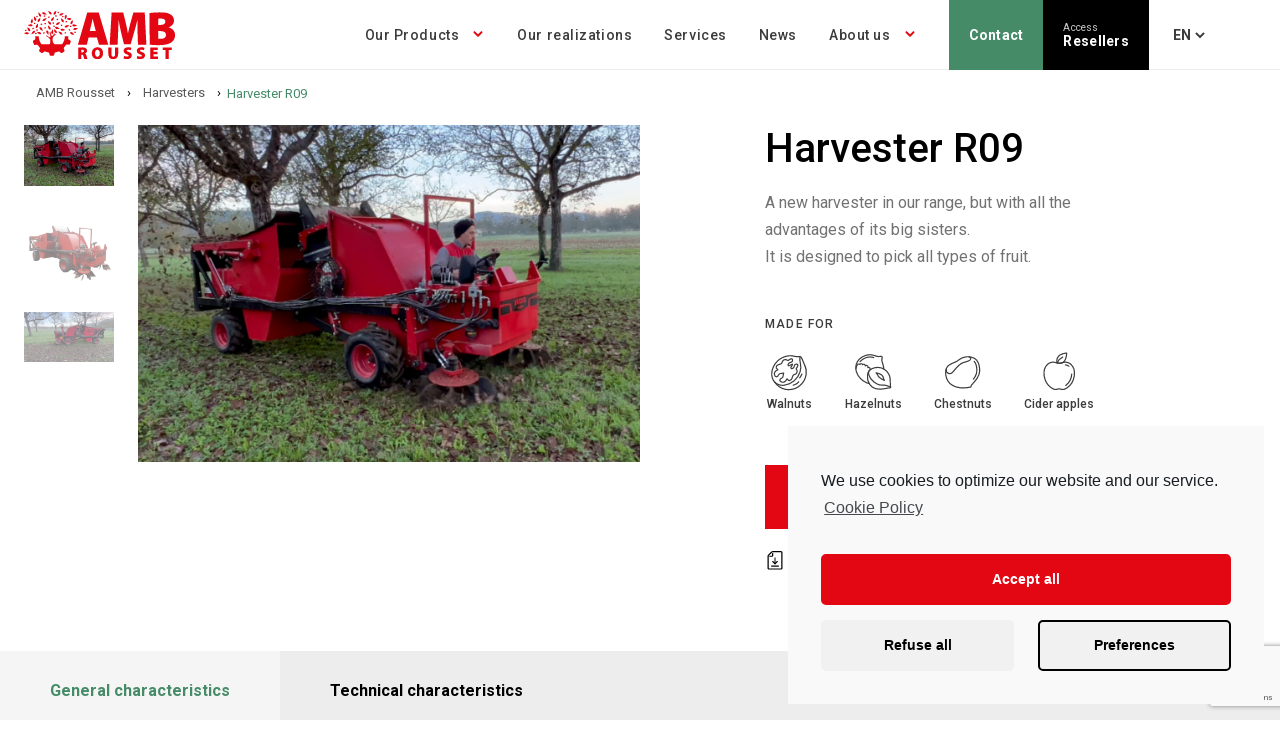

--- FILE ---
content_type: text/html; charset=UTF-8
request_url: https://www.amb-rousset.com/en/harvesters/harvester-r09/
body_size: 43447
content:
<!doctype html>

<html dir="ltr" lang="en-GB" prefix="og: https://ogp.me/ns#">

<head>
    <meta charset="UTF-8" />
    
    <meta name="viewport" content="width=device-width, initial-scale=1">
    <meta http-equiv="X-UA-Compatible" content="IE=edge">
    <link rel="profile" href="http://gmpg.org/xfn/11" />
    <link rel="pingback" href="" />
    <link rel="preconnect" href="https://fonts.googleapis.com">
    <link rel="preconnect" href="https://fonts.gstatic.com" crossorigin>
    <link rel="apple-touch-icon-precomposed" sizes="144x144" href="https://www.amb-rousset.com/wp-content/themes/mezcalito/favicon/apple-touch-icon-144x144.png"/>
    <link rel="apple-touch-icon-precomposed" sizes="152x152" href="https://www.amb-rousset.com/wp-content/themes/mezcalito/favicon/apple-touch-icon-152x152.png"/>
    <link rel="icon" type="image/png" href="https://www.amb-rousset.com/wp-content/themes/mezcalito/favicon/favicon-32x32.png" sizes="32x32"/>
    <link rel="icon" type="image/png" href="https://www.amb-rousset.com/wp-content/themes/mezcalito/favicon/favicon-16x16.png" sizes="16x16"/>
    <meta name="application-name" content="AMB Rousset"/>
    <meta name="msapplication-TileColor" content="#E30613"/>
    <link href="https://fonts.googleapis.com/css2?family=Roboto:wght@400;500;700;900&display=swap" rel="stylesheet">
    
		<!-- All in One SEO 4.7.0 - aioseo.com -->
		<title>Harvester R09 - AMB Rousset</title>
		<meta name="robots" content="max-image-preview:large" />
		<link rel="canonical" href="https://www.amb-rousset.com/en/harvesters/harvester-r09/" />
		<meta name="generator" content="All in One SEO (AIOSEO) 4.7.0" />
		<meta property="og:locale" content="en_GB" />
		<meta property="og:site_name" content="AMB Rousset - A website using WordPress" />
		<meta property="og:type" content="article" />
		<meta property="og:title" content="Harvester R09 - AMB Rousset" />
		<meta property="og:url" content="https://www.amb-rousset.com/en/harvesters/harvester-r09/" />
		<meta property="article:published_time" content="2023-10-23T12:16:42+00:00" />
		<meta property="article:modified_time" content="2024-07-01T15:07:25+00:00" />
		<meta name="twitter:card" content="summary" />
		<meta name="twitter:title" content="Harvester R09 - AMB Rousset" />
		<script type="application/ld+json" class="aioseo-schema">
			{"@context":"https:\/\/schema.org","@graph":[{"@type":"BreadcrumbList","@id":"https:\/\/www.amb-rousset.com\/en\/harvesters\/harvester-r09\/#breadcrumblist","itemListElement":[{"@type":"ListItem","@id":"https:\/\/www.amb-rousset.com\/#listItem","position":1,"name":"Home","item":"https:\/\/www.amb-rousset.com\/","nextItem":"https:\/\/www.amb-rousset.com\/en\/harvesters\/#listItem"},{"@type":"ListItem","@id":"https:\/\/www.amb-rousset.com\/en\/harvesters\/#listItem","position":2,"name":"Harvesters","item":"https:\/\/www.amb-rousset.com\/en\/harvesters\/","nextItem":"https:\/\/www.amb-rousset.com\/en\/harvesters\/harvester-r09\/#listItem","previousItem":"https:\/\/www.amb-rousset.com\/#listItem"},{"@type":"ListItem","@id":"https:\/\/www.amb-rousset.com\/en\/harvesters\/harvester-r09\/#listItem","position":3,"name":"Harvester R09","previousItem":"https:\/\/www.amb-rousset.com\/en\/harvesters\/#listItem"}]},{"@type":"Organization","@id":"https:\/\/www.amb-rousset.com\/#organization","name":"AMB Rousset","description":"A website using WordPress","url":"https:\/\/www.amb-rousset.com\/","telephone":"+33476367373","logo":{"@type":"ImageObject","url":"https:\/\/www.amb-rousset.com\/wp-content\/uploads\/2022\/03\/LOGO-AMB2020-Rouge-sur-Blanc.jpg","@id":"https:\/\/www.amb-rousset.com\/en\/harvesters\/harvester-r09\/#organizationLogo","width":2320,"height":789},"image":{"@id":"https:\/\/www.amb-rousset.com\/en\/harvesters\/harvester-r09\/#organizationLogo"}},{"@type":"WebPage","@id":"https:\/\/www.amb-rousset.com\/en\/harvesters\/harvester-r09\/#webpage","url":"https:\/\/www.amb-rousset.com\/en\/harvesters\/harvester-r09\/","name":"Harvester R09 - AMB Rousset","inLanguage":"en-GB","isPartOf":{"@id":"https:\/\/www.amb-rousset.com\/#website"},"breadcrumb":{"@id":"https:\/\/www.amb-rousset.com\/en\/harvesters\/harvester-r09\/#breadcrumblist"},"image":{"@type":"ImageObject","url":"https:\/\/www.amb-rousset.com\/wp-content\/uploads\/2023\/10\/2023-10-19-09_00_30-IMG_0648.MOV-Lecteur-multimedia-VLC-e1697699890124.png","@id":"https:\/\/www.amb-rousset.com\/en\/harvesters\/harvester-r09\/#mainImage","width":803,"height":539},"primaryImageOfPage":{"@id":"https:\/\/www.amb-rousset.com\/en\/harvesters\/harvester-r09\/#mainImage"},"datePublished":"2023-10-23T14:16:42+02:00","dateModified":"2024-07-01T17:07:25+02:00"},{"@type":"WebSite","@id":"https:\/\/www.amb-rousset.com\/#website","url":"https:\/\/www.amb-rousset.com\/","name":"AMB Rousset","description":"A website using WordPress","inLanguage":"en-GB","publisher":{"@id":"https:\/\/www.amb-rousset.com\/#organization"}}]}
		</script>
		<!-- All in One SEO -->

<link rel='dns-prefetch' href='//unpkg.com' />
<link rel='dns-prefetch' href='//maps.googleapis.com' />
<style id='classic-theme-styles-inline-css' type='text/css'>
/*! This file is auto-generated */
.wp-block-button__link{color:#fff;background-color:#32373c;border-radius:9999px;box-shadow:none;text-decoration:none;padding:calc(.667em + 2px) calc(1.333em + 2px);font-size:1.125em}.wp-block-file__button{background:#32373c;color:#fff;text-decoration:none}
</style>
<style id='global-styles-inline-css' type='text/css'>
:root{--wp--preset--aspect-ratio--square: 1;--wp--preset--aspect-ratio--4-3: 4/3;--wp--preset--aspect-ratio--3-4: 3/4;--wp--preset--aspect-ratio--3-2: 3/2;--wp--preset--aspect-ratio--2-3: 2/3;--wp--preset--aspect-ratio--16-9: 16/9;--wp--preset--aspect-ratio--9-16: 9/16;--wp--preset--color--black: #000000;--wp--preset--color--cyan-bluish-gray: #abb8c3;--wp--preset--color--white: #ffffff;--wp--preset--color--pale-pink: #f78da7;--wp--preset--color--vivid-red: #cf2e2e;--wp--preset--color--luminous-vivid-orange: #ff6900;--wp--preset--color--luminous-vivid-amber: #fcb900;--wp--preset--color--light-green-cyan: #7bdcb5;--wp--preset--color--vivid-green-cyan: #00d084;--wp--preset--color--pale-cyan-blue: #8ed1fc;--wp--preset--color--vivid-cyan-blue: #0693e3;--wp--preset--color--vivid-purple: #9b51e0;--wp--preset--gradient--vivid-cyan-blue-to-vivid-purple: linear-gradient(135deg,rgba(6,147,227,1) 0%,rgb(155,81,224) 100%);--wp--preset--gradient--light-green-cyan-to-vivid-green-cyan: linear-gradient(135deg,rgb(122,220,180) 0%,rgb(0,208,130) 100%);--wp--preset--gradient--luminous-vivid-amber-to-luminous-vivid-orange: linear-gradient(135deg,rgba(252,185,0,1) 0%,rgba(255,105,0,1) 100%);--wp--preset--gradient--luminous-vivid-orange-to-vivid-red: linear-gradient(135deg,rgba(255,105,0,1) 0%,rgb(207,46,46) 100%);--wp--preset--gradient--very-light-gray-to-cyan-bluish-gray: linear-gradient(135deg,rgb(238,238,238) 0%,rgb(169,184,195) 100%);--wp--preset--gradient--cool-to-warm-spectrum: linear-gradient(135deg,rgb(74,234,220) 0%,rgb(151,120,209) 20%,rgb(207,42,186) 40%,rgb(238,44,130) 60%,rgb(251,105,98) 80%,rgb(254,248,76) 100%);--wp--preset--gradient--blush-light-purple: linear-gradient(135deg,rgb(255,206,236) 0%,rgb(152,150,240) 100%);--wp--preset--gradient--blush-bordeaux: linear-gradient(135deg,rgb(254,205,165) 0%,rgb(254,45,45) 50%,rgb(107,0,62) 100%);--wp--preset--gradient--luminous-dusk: linear-gradient(135deg,rgb(255,203,112) 0%,rgb(199,81,192) 50%,rgb(65,88,208) 100%);--wp--preset--gradient--pale-ocean: linear-gradient(135deg,rgb(255,245,203) 0%,rgb(182,227,212) 50%,rgb(51,167,181) 100%);--wp--preset--gradient--electric-grass: linear-gradient(135deg,rgb(202,248,128) 0%,rgb(113,206,126) 100%);--wp--preset--gradient--midnight: linear-gradient(135deg,rgb(2,3,129) 0%,rgb(40,116,252) 100%);--wp--preset--font-size--small: 13px;--wp--preset--font-size--medium: 20px;--wp--preset--font-size--large: 36px;--wp--preset--font-size--x-large: 42px;--wp--preset--spacing--20: 0.44rem;--wp--preset--spacing--30: 0.67rem;--wp--preset--spacing--40: 1rem;--wp--preset--spacing--50: 1.5rem;--wp--preset--spacing--60: 2.25rem;--wp--preset--spacing--70: 3.38rem;--wp--preset--spacing--80: 5.06rem;--wp--preset--shadow--natural: 6px 6px 9px rgba(0, 0, 0, 0.2);--wp--preset--shadow--deep: 12px 12px 50px rgba(0, 0, 0, 0.4);--wp--preset--shadow--sharp: 6px 6px 0px rgba(0, 0, 0, 0.2);--wp--preset--shadow--outlined: 6px 6px 0px -3px rgba(255, 255, 255, 1), 6px 6px rgba(0, 0, 0, 1);--wp--preset--shadow--crisp: 6px 6px 0px rgba(0, 0, 0, 1);}:where(.is-layout-flex){gap: 0.5em;}:where(.is-layout-grid){gap: 0.5em;}body .is-layout-flex{display: flex;}.is-layout-flex{flex-wrap: wrap;align-items: center;}.is-layout-flex > :is(*, div){margin: 0;}body .is-layout-grid{display: grid;}.is-layout-grid > :is(*, div){margin: 0;}:where(.wp-block-columns.is-layout-flex){gap: 2em;}:where(.wp-block-columns.is-layout-grid){gap: 2em;}:where(.wp-block-post-template.is-layout-flex){gap: 1.25em;}:where(.wp-block-post-template.is-layout-grid){gap: 1.25em;}.has-black-color{color: var(--wp--preset--color--black) !important;}.has-cyan-bluish-gray-color{color: var(--wp--preset--color--cyan-bluish-gray) !important;}.has-white-color{color: var(--wp--preset--color--white) !important;}.has-pale-pink-color{color: var(--wp--preset--color--pale-pink) !important;}.has-vivid-red-color{color: var(--wp--preset--color--vivid-red) !important;}.has-luminous-vivid-orange-color{color: var(--wp--preset--color--luminous-vivid-orange) !important;}.has-luminous-vivid-amber-color{color: var(--wp--preset--color--luminous-vivid-amber) !important;}.has-light-green-cyan-color{color: var(--wp--preset--color--light-green-cyan) !important;}.has-vivid-green-cyan-color{color: var(--wp--preset--color--vivid-green-cyan) !important;}.has-pale-cyan-blue-color{color: var(--wp--preset--color--pale-cyan-blue) !important;}.has-vivid-cyan-blue-color{color: var(--wp--preset--color--vivid-cyan-blue) !important;}.has-vivid-purple-color{color: var(--wp--preset--color--vivid-purple) !important;}.has-black-background-color{background-color: var(--wp--preset--color--black) !important;}.has-cyan-bluish-gray-background-color{background-color: var(--wp--preset--color--cyan-bluish-gray) !important;}.has-white-background-color{background-color: var(--wp--preset--color--white) !important;}.has-pale-pink-background-color{background-color: var(--wp--preset--color--pale-pink) !important;}.has-vivid-red-background-color{background-color: var(--wp--preset--color--vivid-red) !important;}.has-luminous-vivid-orange-background-color{background-color: var(--wp--preset--color--luminous-vivid-orange) !important;}.has-luminous-vivid-amber-background-color{background-color: var(--wp--preset--color--luminous-vivid-amber) !important;}.has-light-green-cyan-background-color{background-color: var(--wp--preset--color--light-green-cyan) !important;}.has-vivid-green-cyan-background-color{background-color: var(--wp--preset--color--vivid-green-cyan) !important;}.has-pale-cyan-blue-background-color{background-color: var(--wp--preset--color--pale-cyan-blue) !important;}.has-vivid-cyan-blue-background-color{background-color: var(--wp--preset--color--vivid-cyan-blue) !important;}.has-vivid-purple-background-color{background-color: var(--wp--preset--color--vivid-purple) !important;}.has-black-border-color{border-color: var(--wp--preset--color--black) !important;}.has-cyan-bluish-gray-border-color{border-color: var(--wp--preset--color--cyan-bluish-gray) !important;}.has-white-border-color{border-color: var(--wp--preset--color--white) !important;}.has-pale-pink-border-color{border-color: var(--wp--preset--color--pale-pink) !important;}.has-vivid-red-border-color{border-color: var(--wp--preset--color--vivid-red) !important;}.has-luminous-vivid-orange-border-color{border-color: var(--wp--preset--color--luminous-vivid-orange) !important;}.has-luminous-vivid-amber-border-color{border-color: var(--wp--preset--color--luminous-vivid-amber) !important;}.has-light-green-cyan-border-color{border-color: var(--wp--preset--color--light-green-cyan) !important;}.has-vivid-green-cyan-border-color{border-color: var(--wp--preset--color--vivid-green-cyan) !important;}.has-pale-cyan-blue-border-color{border-color: var(--wp--preset--color--pale-cyan-blue) !important;}.has-vivid-cyan-blue-border-color{border-color: var(--wp--preset--color--vivid-cyan-blue) !important;}.has-vivid-purple-border-color{border-color: var(--wp--preset--color--vivid-purple) !important;}.has-vivid-cyan-blue-to-vivid-purple-gradient-background{background: var(--wp--preset--gradient--vivid-cyan-blue-to-vivid-purple) !important;}.has-light-green-cyan-to-vivid-green-cyan-gradient-background{background: var(--wp--preset--gradient--light-green-cyan-to-vivid-green-cyan) !important;}.has-luminous-vivid-amber-to-luminous-vivid-orange-gradient-background{background: var(--wp--preset--gradient--luminous-vivid-amber-to-luminous-vivid-orange) !important;}.has-luminous-vivid-orange-to-vivid-red-gradient-background{background: var(--wp--preset--gradient--luminous-vivid-orange-to-vivid-red) !important;}.has-very-light-gray-to-cyan-bluish-gray-gradient-background{background: var(--wp--preset--gradient--very-light-gray-to-cyan-bluish-gray) !important;}.has-cool-to-warm-spectrum-gradient-background{background: var(--wp--preset--gradient--cool-to-warm-spectrum) !important;}.has-blush-light-purple-gradient-background{background: var(--wp--preset--gradient--blush-light-purple) !important;}.has-blush-bordeaux-gradient-background{background: var(--wp--preset--gradient--blush-bordeaux) !important;}.has-luminous-dusk-gradient-background{background: var(--wp--preset--gradient--luminous-dusk) !important;}.has-pale-ocean-gradient-background{background: var(--wp--preset--gradient--pale-ocean) !important;}.has-electric-grass-gradient-background{background: var(--wp--preset--gradient--electric-grass) !important;}.has-midnight-gradient-background{background: var(--wp--preset--gradient--midnight) !important;}.has-small-font-size{font-size: var(--wp--preset--font-size--small) !important;}.has-medium-font-size{font-size: var(--wp--preset--font-size--medium) !important;}.has-large-font-size{font-size: var(--wp--preset--font-size--large) !important;}.has-x-large-font-size{font-size: var(--wp--preset--font-size--x-large) !important;}
:where(.wp-block-post-template.is-layout-flex){gap: 1.25em;}:where(.wp-block-post-template.is-layout-grid){gap: 1.25em;}
:where(.wp-block-columns.is-layout-flex){gap: 2em;}:where(.wp-block-columns.is-layout-grid){gap: 2em;}
:root :where(.wp-block-pullquote){font-size: 1.5em;line-height: 1.6;}
</style>
<link rel='stylesheet' id='dashicons-css' href='https://www.amb-rousset.com/wp-includes/css/dashicons.min.css?ver=6.6.1' type='text/css' media='all' />
<link rel='stylesheet' id='slick-css' href='https://www.amb-rousset.com/wp-content/themes/mezcalito/assets/lib/slick/slick.css' type='text/css' media='screen' />
<link rel='stylesheet' id='animate-css' href='https://www.amb-rousset.com/wp-content/themes/mezcalito/assets/lib/animate.css' type='text/css' media='screen' />
<link rel='stylesheet' id='style-css' href='https://www.amb-rousset.com/wp-content/themes/mezcalito/build/frontoffice.css' type='text/css' media='screen' />
<link rel='stylesheet' id='cmplz-cookie-css' href='https://www.amb-rousset.com/wp-content/plugins/complianz-gdpr/assets/css/cookieconsent.min.css?ver=5.3.0.1' type='text/css' media='all' />
<link rel='shortlink' href='https://www.amb-rousset.com/?p=7404' />
<link rel="alternate" title="oEmbed (JSON)" type="application/json+oembed" href="https://www.amb-rousset.com/wp-json/oembed/1.0/embed?url=https%3A%2F%2Fwww.amb-rousset.com%2Fen%2Fharvesters%2Fharvester-r09%2F" />
<link rel="alternate" title="oEmbed (XML)" type="text/xml+oembed" href="https://www.amb-rousset.com/wp-json/oembed/1.0/embed?url=https%3A%2F%2Fwww.amb-rousset.com%2Fen%2Fharvesters%2Fharvester-r09%2F&#038;format=xml" />
</head>

<body data-cmplz=1 class="page-template page-template-product page-template-product-php page page-id-7404 page-child parent-pageid-693">

    <div class="wrapper">

        <header class="header fixed" role="banner">
            <div class="header-content">
                <div class="logo"><a href="https://www.amb-rousset.com/en/684"><svg width="152" height="50" viewBox="0 0 152 50" fill="none" xmlns="http://www.w3.org/2000/svg">
<g clip-path="url(#clip0_1600:1499)">
<path d="M39.3036 5.90746C39.3934 5.92497 39.4857 5.92497 39.5755 5.90746C39.5621 6.01814 39.5621 6.13003 39.5755 6.2407C39.6155 6.38321 39.6188 6.53353 39.5851 6.67766C39.5513 6.8218 39.4817 6.95506 39.3825 7.06501C39.2499 7.22118 39.0668 7.32596 38.865 7.36121C38.6631 7.39645 38.4553 7.35992 38.2776 7.25793C38.1477 7.09339 38.0877 6.88432 38.1107 6.67592C38.1337 6.46752 38.2377 6.27651 38.4004 6.14422C38.5134 6.02369 38.6581 5.93752 38.8179 5.89564C38.9777 5.85375 39.146 5.85785 39.3036 5.90746V5.90746ZM7.26961 24.2615C8.12891 23.9958 8.96967 23.6736 9.78638 23.2968C10.1964 23.0497 10.5253 22.6882 10.7325 22.2566C10.9397 21.825 11.0163 21.3423 10.9527 20.8678C10.4819 20.7746 9.99432 20.8175 9.54704 20.9915C9.09976 21.1654 8.7113 21.4632 8.42715 21.8499C8.00623 22.6479 7.63792 23.4459 7.26961 24.2615ZM23.9312 15.387C24.0115 16.2725 24.1522 17.1514 24.3521 18.0178C24.4985 18.467 24.7718 18.8641 25.1391 19.1614C25.5063 19.4586 25.9518 19.6431 26.4216 19.6927C26.6135 19.2519 26.6742 18.7652 26.5964 18.2908C26.5187 17.8164 26.3057 17.3745 25.9832 17.0181C25.3167 16.4306 24.6152 15.9044 23.8961 15.387H23.9312ZM10.8825 23.6038C10.9684 23.6442 11.0434 23.7043 11.1018 23.7792C11.1921 23.9081 11.3155 24.0104 11.459 24.0752C11.6025 24.14 11.7608 24.1649 11.9173 24.1475C12.1275 24.143 12.3279 24.0575 12.4766 23.9088C12.6253 23.7601 12.7108 23.5597 12.7153 23.3495C12.641 23.1583 12.5021 22.9992 12.3226 22.8999C12.1432 22.8005 11.9346 22.7672 11.7331 22.8058C11.5875 22.829 11.4501 22.8886 11.3336 22.979C11.2171 23.0695 11.1253 23.1878 11.0667 23.3231C11.0069 23.4263 10.9331 23.5207 10.8475 23.6038H10.8825ZM18.5293 10.8358C18.9691 11.0128 19.4502 11.0606 19.9163 10.9736C20.3823 10.8866 20.8138 10.6684 21.1601 10.3447C21.7125 9.64315 22.2475 8.93284 22.7561 8.205C21.8693 8.30244 20.9904 8.46066 20.1253 8.67854C19.6768 8.84158 19.2862 9.13312 19.0024 9.51677C18.7185 9.90042 18.554 10.3592 18.5293 10.8358ZM25.7201 6.82822C25.6163 6.70163 25.4792 6.60663 25.3242 6.55394C25.1692 6.50125 25.0026 6.49297 24.8431 6.53007C24.6314 6.55228 24.4366 6.65644 24.3006 6.8203C24.1646 6.98417 24.0981 7.19473 24.1153 7.40699C24.1971 7.59857 24.3483 7.75208 24.5387 7.83668C24.729 7.92127 24.9443 7.9307 25.1413 7.86301C25.284 7.82593 25.4151 7.75346 25.5224 7.65229C25.6297 7.55113 25.7097 7.42454 25.7551 7.28424C25.8009 7.1842 25.8537 7.08749 25.913 6.99484C25.8525 6.94729 25.7994 6.89116 25.7551 6.82822H25.7201ZM42.557 7.40699C42.7531 6.97739 42.8202 6.50008 42.7501 6.03306C42.6801 5.56603 42.4759 5.12939 42.1624 4.77623C41.7185 4.96172 41.3376 5.2714 41.0654 5.66805C40.7932 6.06471 40.6412 6.5315 40.6278 7.0124C40.733 7.88932 40.8645 8.76624 41.0224 9.64316C41.5953 8.93395 42.1198 8.18685 42.5921 7.40699H42.557ZM36.7605 14.9573C36.7447 15.1124 36.7704 15.2689 36.8352 15.4107C36.8999 15.5525 37.0013 15.6745 37.1288 15.7641C37.2862 15.904 37.4925 15.9761 37.7027 15.9646C37.913 15.9531 38.1102 15.859 38.2513 15.7027C38.3172 15.5181 38.3193 15.3167 38.2573 15.1307C38.1953 14.9447 38.0728 14.7849 37.9093 14.6767C37.776 14.5997 37.6248 14.5592 37.4708 14.5592C37.3169 14.5592 37.1657 14.5997 37.0324 14.6767C36.9282 14.7192 36.8193 14.7486 36.7079 14.7644C36.7466 14.824 36.7762 14.889 36.7956 14.9573H36.7605ZM21.1601 18.6141C21.3702 18.6028 21.5678 18.5107 21.7116 18.3571C21.8555 18.2035 21.9343 18.0002 21.9318 17.7898C21.8505 17.5998 21.7048 17.4445 21.5203 17.3515C21.3358 17.2584 21.1244 17.2335 20.9233 17.2812C20.7796 17.311 20.6457 17.3764 20.5339 17.4714C20.4221 17.5664 20.3358 17.6879 20.2832 17.8248C20.2352 17.9273 20.1764 18.0243 20.1078 18.1142C20.194 18.1503 20.2717 18.2041 20.3358 18.2721C20.43 18.3977 20.5562 18.4956 20.7012 18.5558C20.8462 18.6159 21.0046 18.6361 21.1601 18.6141V18.6141ZM45.2404 20.6222C45.3829 20.6623 45.5332 20.6656 45.6774 20.6318C45.8215 20.5981 45.9547 20.5284 46.0647 20.4293C46.1497 20.3605 46.2442 20.3044 46.3453 20.2627C46.2878 20.1857 46.2434 20.0998 46.2138 20.0084C46.1863 19.8544 46.1181 19.7107 46.0163 19.592C45.9146 19.4732 45.7829 19.3839 45.635 19.3332C45.4425 19.2482 45.2246 19.2409 45.0269 19.3128C44.8291 19.3847 44.6669 19.5302 44.5739 19.719C44.5623 19.9249 44.6236 20.1284 44.7471 20.2935C44.8706 20.4587 45.0484 20.5751 45.2492 20.6222H45.2404ZM34.1385 9.64316C34.1833 9.54171 34.2423 9.4472 34.3139 9.36254C34.2318 9.31998 34.1577 9.26362 34.0947 9.19593C34.0025 9.06716 33.8773 8.96573 33.7321 8.90243C33.587 8.83913 33.4274 8.81631 33.2704 8.83638C33.0618 8.84097 32.8633 8.92706 32.7174 9.07622C32.5715 9.22538 32.4899 9.42575 32.4899 9.63439C32.566 9.82569 32.707 9.98412 32.8882 10.0819C33.0693 10.1797 33.2792 10.2106 33.4808 10.1693C33.6258 10.1438 33.7621 10.0823 33.877 9.99037C33.9919 9.89842 34.0819 9.77902 34.1385 9.64316V9.64316ZM50.9141 22.9198C51.0559 22.9609 51.2058 22.9657 51.3499 22.9335C51.494 22.9013 51.6276 22.8332 51.7384 22.7356C51.8281 22.6642 51.9251 22.6025 52.0278 22.5515C51.9654 22.481 51.9204 22.3969 51.8962 22.3059C51.8687 22.152 51.8006 22.0082 51.6988 21.8895C51.597 21.7708 51.4654 21.6814 51.3175 21.6307C51.125 21.5457 50.9071 21.5384 50.7094 21.6103C50.5116 21.6822 50.3493 21.8278 50.2564 22.0165C50.2439 22.2201 50.3027 22.4216 50.4228 22.5865C50.5428 22.7513 50.7165 22.8692 50.9141 22.9198V22.9198ZM42.6008 15.2906C42.128 15.3537 41.6838 15.5532 41.3225 15.8646C40.9612 16.1761 40.6985 16.586 40.5664 17.0444C40.9613 17.3192 41.4274 17.4737 41.9083 17.4893C42.3891 17.5048 42.8642 17.3808 43.2761 17.1321C43.9601 16.5708 44.6353 15.9833 45.2842 15.3782C44.3923 15.2963 43.4962 15.267 42.6008 15.2906V15.2906ZM46.547 17.0444C46.7482 17.1031 46.9643 17.0822 47.1504 16.9858C47.3366 16.8895 47.4785 16.7252 47.5467 16.527C47.5338 16.3223 47.4495 16.1285 47.3085 15.9795C47.1675 15.8305 46.9787 15.7357 46.775 15.7115C46.629 15.6908 46.4801 15.7073 46.3422 15.7594C46.2042 15.8115 46.0816 15.8976 45.9858 16.0096C45.9058 16.0864 45.8176 16.1541 45.7227 16.2113C45.7907 16.2754 45.8445 16.3531 45.8805 16.4393C45.9243 16.6033 46.0147 16.7511 46.1408 16.8647C46.2668 16.9784 46.4232 17.0529 46.5908 17.0795L46.547 17.0444ZM20.1078 4.53069C20.9847 4.53069 21.8616 4.45177 22.7385 4.37285C22.0886 3.74272 21.3972 3.1568 20.669 2.619C20.2557 2.37516 19.7795 2.25918 19.3003 2.28571C18.8212 2.31224 18.3607 2.48011 17.9768 2.76809C18.1202 3.23842 18.3986 3.65625 18.7774 3.96963C19.1563 4.28302 19.6189 4.47811 20.1078 4.53069ZM21.1601 12.993C20.945 12.976 20.732 13.0449 20.5677 13.1846C20.4034 13.3243 20.301 13.5234 20.2832 13.7384C20.3471 13.9342 20.4779 14.1013 20.6526 14.2103C20.8274 14.3194 21.035 14.3634 21.239 14.3347C21.3857 14.3191 21.5261 14.2667 21.6472 14.1824C21.7683 14.0981 21.8662 13.9846 21.9318 13.8524C21.986 13.7577 22.0507 13.6695 22.1247 13.5893C22.0467 13.5375 21.9759 13.4755 21.9142 13.4051C21.8345 13.2775 21.7232 13.1725 21.5911 13.1004C21.459 13.0282 21.3106 12.9912 21.1601 12.993ZM14.7498 4.93409C14.8589 5.39708 15.1001 5.8184 15.4441 6.14687C15.7882 6.47535 16.2202 6.69683 16.6878 6.78439C16.9191 6.36139 17.0231 5.88053 16.9873 5.39974C16.9515 4.91896 16.7775 4.45879 16.4861 4.0747C15.8547 3.45208 15.197 2.847 14.5305 2.25946C14.5306 3.15417 14.5921 4.04783 14.7147 4.93409H14.7498ZM8.88315 11.0024C8.67269 10.1255 8.43592 9.24854 8.16407 8.42423C7.69549 9.19324 7.27946 9.99307 6.91884 10.8182C6.77215 11.2732 6.76297 11.7613 6.89244 12.2215C7.02191 12.6817 7.28428 13.0934 7.64669 13.4051C8.06066 13.1645 8.39709 12.8103 8.61619 12.3845C8.8353 11.9588 8.92794 11.4791 8.88315 11.0024V11.0024ZM2.49915 22.227C1.62223 22.4901 0.797921 22.7795 -0.0351562 23.1039C0.75831 23.5254 1.57853 23.8945 2.42023 24.2088C2.88467 24.3301 3.37458 24.3116 3.82854 24.1556C4.2825 23.9996 4.6803 23.7131 4.97207 23.3319C4.71154 22.9363 4.3443 22.6226 3.91287 22.4271C3.48143 22.2315 3.00344 22.1622 2.53423 22.227H2.49915ZM46.8627 14.3347C47.3323 14.2334 47.7629 13.9994 48.1033 13.6605C48.4438 13.3216 48.6797 12.8921 48.7832 12.423C48.8358 11.5461 48.8708 10.6691 48.8708 9.79223C48.1957 10.3812 47.56 11.0139 46.9679 11.6864C46.6938 12.0773 46.541 12.5403 46.5285 13.0175C46.516 13.4948 46.6445 13.9651 46.8978 14.3698L46.8627 14.3347ZM39.6105 12.3178C39.7832 11.876 39.827 11.3944 39.737 10.9288C39.647 10.4631 39.4268 10.0325 39.1019 9.687C38.4004 9.14331 37.6725 8.61715 36.9359 8.1173C37.0503 9.00334 37.2172 9.88181 37.4358 10.7481C37.6018 11.2056 37.901 11.603 38.2949 11.889C38.6887 12.175 39.1592 12.3365 39.6456 12.3529L39.6105 12.3178ZM13.4256 5.90746C13.2847 5.84339 13.1294 5.81774 12.9753 5.83315C12.8213 5.84855 12.6741 5.90445 12.5487 5.99516C12.3675 6.09991 12.2346 6.27168 12.1789 6.47344C12.1231 6.67521 12.1488 6.8908 12.2505 7.07376C12.403 7.21553 12.6035 7.29433 12.8118 7.29433C13.02 7.29433 13.2205 7.21553 13.373 7.07376C13.4869 6.98059 13.5755 6.86029 13.6306 6.72391C13.6858 6.58752 13.7058 6.43944 13.6887 6.29331C13.6797 6.18242 13.6797 6.07097 13.6887 5.96008C13.5985 5.95899 13.5093 5.94115 13.4256 5.90746V5.90746ZM32.0515 20.4995C31.3236 19.9821 30.587 19.491 29.8241 19.0175C29.9711 19.9068 30.1762 20.7856 30.4379 21.6482C30.6232 22.0895 30.9337 22.4667 31.3312 22.7333C31.7286 22.9998 32.1955 23.1439 32.6741 23.1478C32.8342 22.6944 32.8607 22.2046 32.7503 21.7366C32.6399 21.2686 32.3973 20.8422 32.0515 20.5082V20.4995ZM47.6695 24.4281C48.5464 24.6298 49.4233 24.8052 50.3002 24.9542C49.829 24.1925 49.3075 23.4631 48.7393 22.7707C48.4025 22.4319 47.973 22.2003 47.5049 22.1051C47.0367 22.0099 46.5509 22.0553 46.1085 22.2358C46.1308 22.7136 46.2897 23.1749 46.5664 23.5651C46.8431 23.9552 47.2259 24.2578 47.6695 24.4369V24.4281ZM8.65515 19.1665C8.80133 19.2221 8.95973 19.2377 9.11391 19.2114C9.2681 19.1852 9.41248 19.1183 9.53207 19.0175C9.70515 18.8982 9.82548 18.7167 9.86796 18.5108C9.91044 18.3049 9.87179 18.0906 9.76007 17.9125C9.59144 17.7942 9.38655 17.739 9.1813 17.7567C8.97606 17.7743 8.78358 17.8636 8.63761 18.009C8.52907 18.1102 8.448 18.2373 8.40199 18.3784C8.35598 18.5195 8.34653 18.67 8.37453 18.8158C8.38328 18.9237 8.38328 19.0323 8.37453 19.1402C8.46712 19.1213 8.56257 19.1213 8.65515 19.1402V19.1665ZM13.8115 19.8155C13.7357 19.6771 13.6241 19.5617 13.4883 19.4814C13.3525 19.4012 13.1975 19.359 13.0398 19.3595C12.8302 19.342 12.622 19.4061 12.4586 19.5384C12.2952 19.6708 12.1892 19.8612 12.1628 20.0698C12.2046 20.2453 12.2996 20.4037 12.4348 20.5233C12.5699 20.643 12.7387 20.7179 12.9181 20.7381C13.0974 20.7582 13.2786 20.7226 13.4369 20.6359C13.5953 20.5493 13.723 20.4158 13.8027 20.2539C13.8653 20.1632 13.9358 20.0781 14.0131 19.9996C13.9361 19.9396 13.8681 19.8687 13.8115 19.7891V19.8155ZM26.5795 1.99639C25.7902 1.58424 24.9922 1.18963 24.1855 0.821321C24.4513 1.65814 24.7676 2.47809 25.1325 3.27669C25.3763 3.6893 25.7351 4.02189 26.1649 4.23371C26.5948 4.44554 27.0771 4.52739 27.5528 4.4693C27.6438 4.0033 27.6006 3.52108 27.4283 3.07866C27.256 2.63624 26.9616 2.25181 26.5795 1.97009V1.99639ZM30.8501 16.3428C30.8233 16.1863 30.7544 16.04 30.6509 15.9196C30.5475 15.7991 30.4132 15.709 30.2625 15.6588C30.0724 15.5736 29.8566 15.5653 29.6605 15.6356C29.4643 15.7059 29.303 15.8493 29.2102 16.0359C29.1933 16.2373 29.2509 16.4379 29.3722 16.5995C29.4934 16.7612 29.6699 16.8727 29.8679 16.9128C30.0104 16.9529 30.1608 16.9562 30.3049 16.9224C30.449 16.8887 30.5823 16.819 30.6922 16.7199C30.7804 16.6533 30.8743 16.5946 30.9728 16.5445C30.9162 16.4781 30.8743 16.4004 30.8501 16.3165V16.3428ZM20.327 22.2972C20.1755 22.2495 20.0139 22.244 19.8594 22.281C19.705 22.3181 19.5635 22.3964 19.4501 22.5076C19.2867 22.6387 19.1807 22.8282 19.1545 23.0361C19.1283 23.2439 19.184 23.4538 19.3098 23.6213C19.4864 23.7277 19.6949 23.7684 19.8985 23.7363C20.1022 23.7042 20.2881 23.6014 20.4235 23.4459C20.5241 23.3368 20.5954 23.204 20.6307 23.0598C20.6659 22.9156 20.664 22.7649 20.6251 22.6216C20.6121 22.5139 20.6121 22.4049 20.6251 22.2972C20.5106 22.3148 20.3936 22.3058 20.2832 22.2709L20.327 22.2972ZM31.9112 3.189C32.0778 2.31207 32.2093 1.43515 32.3145 0.558228C31.5745 1.06378 30.8685 1.61745 30.2011 2.21563C29.8872 2.56842 29.682 3.00454 29.6104 3.47136C29.5389 3.93818 29.6039 4.41574 29.7978 4.84639C30.27 4.79408 30.7174 4.60776 31.0873 4.30942C31.4571 4.01109 31.7338 3.61319 31.8848 3.16269L31.9112 3.189ZM22.7298 23.0338C23.3348 23.6915 23.9575 24.3228 24.6064 24.9455C24.643 24.0477 24.6225 23.1485 24.545 22.2533C24.4539 21.7835 24.2266 21.3508 23.8913 21.0093C23.5561 20.6678 23.1277 20.4326 22.6596 20.3329C22.4102 20.7421 22.2841 21.2146 22.2966 21.6937C22.309 22.1727 22.4594 22.638 22.7298 23.0338V23.0338ZM32.5601 6.44237C32.65 6.37377 32.747 6.31499 32.8495 6.26701C32.7915 6.19485 32.7496 6.11113 32.7267 6.02147C32.7029 5.86537 32.6373 5.71862 32.537 5.59668C32.4367 5.47475 32.3053 5.38215 32.1567 5.32869C31.9677 5.23953 31.7515 5.22719 31.5536 5.29425C31.3556 5.36131 31.1915 5.50255 31.0956 5.68823C31.0643 5.88697 31.1068 6.09029 31.215 6.25989C31.3232 6.42949 31.4897 6.55365 31.6832 6.60899C31.8308 6.66227 31.9901 6.67494 32.1444 6.64563C32.2987 6.61632 32.4422 6.54611 32.5601 6.44237V6.44237ZM12.7065 21.8324C13.2774 22.5262 13.8957 23.1796 14.5568 23.7879C14.9376 24.0771 15.395 24.2479 15.8722 24.2791C16.3493 24.3103 16.825 24.2004 17.2402 23.9633C17.1508 23.4909 16.927 23.0544 16.5957 22.7059C16.2644 22.3575 15.8397 22.1121 15.3724 21.999C14.4867 21.9201 13.601 21.8675 12.7065 21.8324ZM33.0511 19.0613C33.9281 19.0613 34.805 18.9824 35.6819 18.9035C35.0335 18.2717 34.342 17.6856 33.6124 17.1496C33.1992 16.9089 32.7242 16.7955 32.2469 16.8235C31.7695 16.8516 31.3111 17.02 30.929 17.3075C31.0721 17.7755 31.3496 18.1912 31.7268 18.5029C32.1041 18.8147 32.5646 19.0089 33.0511 19.0613V19.0613ZM24.5625 42.4839C24.8077 42.694 25.0364 42.9227 25.2465 43.1679L25.6412 45.1059C25.8376 45.4394 26.1497 45.689 26.5181 45.8075H29.2102C29.5752 45.678 29.8847 45.4273 30.0872 45.0972L30.4818 43.1942L31.2096 42.4576C32.349 42.2225 33.4602 41.8668 34.5244 41.3965C34.862 41.4516 35.1959 41.5278 35.5241 41.6246L36.9447 42.9049C37.2915 43.0738 37.6894 43.1052 38.0584 42.9925L40.2595 41.4667C40.3818 41.3193 40.4722 41.1481 40.5251 40.9639C40.5779 40.7798 40.592 40.5867 40.5664 40.3968C40.2945 39.7918 40.0315 39.1867 39.7684 38.5816C39.821 38.2396 39.8736 37.8889 39.9175 37.5381C40.709 36.698 41.4113 35.7781 42.0133 34.7933C42.3624 34.657 42.7197 34.5428 43.0832 34.4513L44.9247 34.6881C45.1169 34.6854 45.3054 34.6342 45.4725 34.5391C45.6396 34.444 45.78 34.3083 45.8805 34.1444C46.1875 33.2675 46.4856 32.4519 46.7575 31.6101C46.7716 31.4202 46.7478 31.2294 46.6876 31.0488C46.6274 30.8681 46.5319 30.7012 46.4067 30.5578L44.6002 29.4704C44.438 29.1917 44.3029 28.898 44.1968 28.5935C44.3195 27.7837 44.3811 26.9658 44.381 26.1468H40.8733C40.8656 29.0602 39.891 31.8886 38.1022 34.1882H30.5431L30.0784 33.7498C29.6388 33.3461 29.2838 32.8592 29.0339 32.3173C28.784 31.7754 28.6443 31.1892 28.6227 30.5928C28.4176 29.3732 28.5857 28.12 29.105 26.9975C29.6562 26.2283 30.3426 25.5657 31.1307 25.0419C31.5627 24.7269 32.0105 24.4343 32.4724 24.165C31.8199 24.0296 31.1409 24.116 30.5431 24.4105C30.5431 24.0773 30.6045 23.7441 30.6221 23.4108L30.0433 22.9022C30.0163 23.5105 29.8427 24.1032 29.5373 24.63C29.232 25.1567 28.8039 25.6019 28.2895 25.9276L28.2105 25.9715H28.1228H28.0351H27.9475L27.851 25.9013L27.7633 25.8224C27.7451 25.7868 27.7214 25.7543 27.6931 25.7259L27.5616 25.5242L27.4564 25.305L27.3511 25.0858C27.2722 24.8578 27.1845 24.6298 27.1056 24.4105L26.8952 23.7178C26.8425 23.481 26.7811 23.2442 26.7198 23.0162C26.6584 22.7882 26.6058 22.5427 26.5532 22.3147C26.5005 22.0867 26.4567 21.8412 26.4041 21.6044L26.2725 20.8941L26.0621 22.4375L25.2641 22.2358C26.1266 23.7639 26.5287 25.509 26.4216 27.2605L26.2901 27.3219H26.141H25.9919H25.8516L25.571 27.2167L25.3079 27.0939L24.7818 26.8308L24.2644 26.5327L23.2735 25.8925L22.3088 25.2173L22.0545 25.9715L22.8087 26.4187L23.5453 26.8922L24.2556 27.3921L24.659 27.7078L25.0448 28.0498L25.4044 28.4181C25.5184 28.5496 25.6236 28.6812 25.7288 28.8215L25.9568 29.1635C26.0095 29.2862 26.0796 29.409 26.1322 29.5318L26.2638 29.9176L26.3427 30.321C26.3427 30.4613 26.3427 30.6016 26.3427 30.7332V31.2768C26.3427 31.4522 26.3427 31.6276 26.3427 31.8118V32.3555C26.3219 32.7288 26.2202 33.0932 26.0445 33.4233C25.8689 33.7534 25.6235 34.0413 25.3255 34.2672H17.5121C15.7223 31.9687 14.7503 29.1389 14.7498 26.2258H11.2421C11.242 27.0331 11.3036 27.8393 11.4262 28.6373C11.3203 28.9546 11.1883 29.2626 11.0316 29.5581L9.27777 30.5753C9.02693 30.8702 8.8983 31.2498 8.91823 31.6364C9.26023 32.5747 9.60223 33.513 9.953 34.4425C10.0595 34.5991 10.1984 34.731 10.3603 34.8294C10.5222 34.9277 10.7032 34.9902 10.8913 35.0125L12.8995 34.7056C13.1771 34.7597 13.4477 34.845 13.7062 34.9599C14.3344 35.9604 15.0695 36.8895 15.8985 37.731C15.9215 38.0229 15.9215 38.3161 15.8985 38.6079L15.083 40.4144C15.0834 40.7978 15.2029 41.1717 15.425 41.4842L17.6524 43.0539C18.0148 43.1337 18.3926 43.1063 18.7398 42.975L20.1867 41.5719L21.1162 41.4228C22.2212 41.8998 23.3776 42.247 24.5625 42.4576V42.4839ZM2.5693 20.2276C2.57034 20.1152 2.58506 20.0033 2.61315 19.8944C2.5194 19.8919 2.42705 19.871 2.3413 19.833C2.208 19.756 2.05678 19.7155 1.90284 19.7155C1.74891 19.7155 1.59769 19.756 1.46438 19.833C1.27688 19.9225 1.13167 20.0816 1.05961 20.2764C0.98756 20.4713 0.994347 20.6866 1.07853 20.8765C1.21815 21.0301 1.41108 21.1247 1.61801 21.141C1.82494 21.1573 2.03029 21.0941 2.19223 20.9642C2.31085 20.882 2.40734 20.7717 2.47312 20.6432C2.5389 20.5147 2.57194 20.3719 2.5693 20.2276ZM36.9447 22.1481C36.0678 21.8938 35.1908 21.6658 34.3139 21.4728C34.7416 22.2596 35.219 23.0182 35.7433 23.7441C36.0654 24.105 36.4866 24.3632 36.9544 24.4864C37.4222 24.6096 37.916 24.5924 38.3741 24.4369C38.3809 23.9583 38.2497 23.488 37.9962 23.0821C37.7427 22.6762 37.3777 22.3519 36.9447 22.1481V22.1481ZM44.837 9.95007C45.3027 10.0744 45.7948 10.0575 46.2508 9.90131C46.7067 9.74515 47.106 9.45686 47.3976 9.07314C47.1381 8.66909 46.7677 8.34837 46.3307 8.14931C45.8937 7.95025 45.4086 7.88127 44.9335 7.95068C44.0565 8.19622 43.2322 8.47684 42.3992 8.82761C43.1881 9.2512 44.0022 9.62605 44.837 9.95007V9.95007ZM54.0798 18.3948C53.215 18.1656 52.3362 17.9927 51.449 17.8775C50.9706 17.8601 50.4979 17.9849 50.0905 18.2363C49.6831 18.4876 49.3594 18.854 49.1602 19.2893C49.5031 19.6184 49.9334 19.8421 50.3997 19.9338C50.8661 20.0256 51.349 19.9814 51.791 19.8067C52.5802 19.3682 53.3344 18.8947 54.0798 18.3948V18.3948ZM38.0496 5.17085C38.6985 4.55701 39.3299 3.92562 39.9438 3.27669C39.0454 3.24882 38.1462 3.27811 37.2516 3.36439C36.7822 3.45763 36.3507 3.68694 36.0107 4.02377C35.6708 4.3606 35.4375 4.79004 35.3399 5.25855C35.7518 5.50723 36.2269 5.63127 36.7077 5.61571C37.1886 5.60015 37.6547 5.44564 38.0496 5.17085ZM40.9084 22.3849C40.745 22.5159 40.639 22.7054 40.6128 22.9133C40.5866 23.1211 40.6423 23.331 40.7681 23.4985C40.9447 23.6049 41.1532 23.6456 41.3568 23.6135C41.5605 23.5815 41.7464 23.4786 41.8818 23.3231C41.9809 23.2149 42.0514 23.0836 42.0866 22.9411C42.1219 22.7986 42.1208 22.6496 42.0835 22.5076C42.0661 22.3943 42.0661 22.279 42.0835 22.1656C41.9912 22.1876 41.8951 22.1876 41.8028 22.1656C41.6481 22.1156 41.4825 22.1096 41.3245 22.1484C41.1666 22.1871 41.0225 22.269 40.9084 22.3849V22.3849ZM41.3732 19.8681C40.5729 19.4608 39.7468 19.1063 38.9002 18.807C38.4341 18.6953 37.9453 18.723 37.4948 18.8867C37.0442 19.0504 36.6517 19.3429 36.3659 19.7278C36.6386 20.1235 37.0188 20.4328 37.4617 20.6193C37.9046 20.8058 38.3916 20.8616 38.8652 20.7801C39.7158 20.4995 40.5488 20.2013 41.3732 19.8681V19.8681ZM35.0681 2.55761C35.0413 2.40108 34.9724 2.25479 34.869 2.13432C34.7655 2.01386 34.6312 1.92374 34.4805 1.87361C34.289 1.79126 34.0733 1.78537 33.8776 1.85713C33.6819 1.92888 33.5211 2.07285 33.4282 2.25946C33.4224 2.45978 33.4853 2.65606 33.6066 2.81562C33.7279 2.97517 33.9001 3.08837 34.0947 3.13638C34.2365 3.17757 34.3864 3.18228 34.5305 3.15009C34.6746 3.11789 34.8082 3.04985 34.919 2.95224C35.0029 2.87958 35.0975 2.8204 35.1996 2.77684C35.1461 2.71005 35.1018 2.6363 35.0681 2.55761V2.55761ZM42.7061 12.2038C42.825 12.1153 42.9196 11.9981 42.9809 11.8631C43.0422 11.7282 43.0684 11.5799 43.0568 11.4321C43.0482 11.3241 43.0482 11.2156 43.0568 11.1076C42.9637 11.1081 42.8713 11.0902 42.785 11.055C42.6471 10.9859 42.4934 10.9543 42.3395 10.9636C42.1855 10.9728 42.0367 11.0225 41.9081 11.1076C41.7226 11.2082 41.5834 11.3768 41.5196 11.578C41.4558 11.7791 41.4725 11.9971 41.5661 12.1862C41.7218 12.3258 41.9222 12.4052 42.1312 12.41C42.3402 12.4148 42.5441 12.3448 42.7061 12.2125V12.2038ZM29.9293 13.7998C29.9165 13.7096 29.9165 13.6181 29.9293 13.5279C29.9849 13.3817 30.0004 13.2233 29.9742 13.0692C29.948 12.915 29.881 12.7706 29.7802 12.651C29.661 12.4776 29.4788 12.3576 29.2724 12.3166C29.0659 12.2757 28.8517 12.317 28.6753 12.4318C28.5496 12.5966 28.4906 12.8028 28.5101 13.0092C28.5296 13.2156 28.6262 13.4071 28.7805 13.5455C28.8809 13.6526 29.0065 13.7328 29.146 13.7788C29.2854 13.8248 29.4341 13.835 29.5785 13.8085L29.9293 13.7998ZM29.3593 21.8324C29.1664 20.9555 28.9384 20.0785 28.6841 19.2455C28.2094 20.0048 27.7818 20.7926 27.4038 21.6044C27.245 22.0607 27.2244 22.5537 27.3445 23.0216C27.4646 23.4896 27.7201 23.9117 28.079 24.2352C28.502 23.9948 28.8453 23.6359 29.0666 23.2027C29.2879 22.7694 29.3775 22.2809 29.3242 21.7973L29.3593 21.8324ZM10.067 8.93286C10.1247 9.40961 10.322 9.85869 10.634 10.2238C10.946 10.5888 11.3589 10.8536 11.8208 10.9849C12.0972 10.5934 12.2556 10.131 12.2773 9.65234C12.2991 9.17369 12.1833 8.69881 11.9436 8.28392C11.3824 7.58238 10.8036 6.90716 10.1898 6.2407C10.0715 7.12142 10.0129 8.00914 10.0144 8.89777L10.067 8.93286ZM6.00684 21.3501C6.19083 20.9042 6.24236 20.4148 6.15526 19.9404C6.06816 19.4661 5.84613 19.0269 5.51577 18.6755C4.823 18.123 4.11269 17.5968 3.37607 17.0795C3.48122 17.9651 3.63934 18.8436 3.84961 19.7102C4.01051 20.1508 4.29422 20.5361 4.6672 20.8205C5.04017 21.1048 5.48679 21.2765 5.95423 21.315L6.00684 21.3501ZM17.249 13.6156C17.1037 13.6441 16.968 13.7089 16.8546 13.804C16.7411 13.899 16.6536 14.0213 16.6001 14.1593C16.5521 14.2617 16.4933 14.3587 16.4247 14.4487C16.5091 14.4879 16.5863 14.5413 16.6527 14.6066C16.7469 14.7321 16.8731 14.8301 17.0181 14.8903C17.1631 14.9504 17.3216 14.9705 17.477 14.9485C17.6871 14.9372 17.8848 14.8452 18.0286 14.6915C18.1724 14.5379 18.2513 14.3346 18.2487 14.1242C18.173 13.9185 18.023 13.7485 17.8282 13.6479C17.6334 13.5472 17.408 13.5232 17.1964 13.5805L17.249 13.6156ZM19.5816 6.18809C19.6636 6.23439 19.7377 6.2936 19.8008 6.36345C19.8912 6.49241 20.0146 6.59466 20.1581 6.65946C20.3016 6.72427 20.4599 6.74925 20.6164 6.73177C20.8266 6.7273 21.027 6.64178 21.1757 6.49309C21.3244 6.34439 21.4099 6.14401 21.4144 5.93377C21.3401 5.74259 21.2011 5.58351 21.0217 5.48418C20.8423 5.38484 20.6337 5.35154 20.4322 5.39008C20.2841 5.41278 20.1443 5.47305 20.0261 5.56516C19.9078 5.65727 19.8152 5.77815 19.757 5.91624C19.6931 6.00601 19.6163 6.08579 19.529 6.153L19.5816 6.18809ZM13.9255 13.449C13.297 14.0881 12.7111 14.7677 12.1716 15.4835C11.913 15.8883 11.7792 16.3602 11.787 16.8405C11.7948 17.3208 11.9438 17.7882 12.2155 18.1844C12.6742 18.0445 13.0833 17.7761 13.3942 17.4108C13.705 17.0456 13.9046 16.5989 13.9693 16.1236C13.9693 15.1941 13.9342 14.3084 13.8728 13.4139L13.9255 13.449ZM18.845 21.0695C18.6275 20.1996 18.3552 19.3443 18.0295 18.5088C17.8115 18.0813 17.4723 17.7276 17.0542 17.4921C16.6362 17.2565 16.1579 17.1496 15.6793 17.1847C15.5621 17.6546 15.5824 18.1483 15.7379 18.607C15.8933 19.0656 16.1774 19.4699 16.5562 19.7716C17.2227 20.1925 18.0032 20.6222 18.7924 21.0344L18.845 21.0695ZM30.0258 6.78439C29.2666 7.26161 28.54 7.78892 27.851 8.36284C27.5151 8.70155 27.2868 9.13199 27.1947 9.60005C27.1027 10.0681 27.151 10.5529 27.3336 10.9936C27.8106 10.9676 28.2701 10.805 28.6573 10.5252C29.0444 10.2453 29.3429 9.85997 29.5171 9.41516C29.7188 8.53823 29.9293 7.66131 30.0258 6.78439ZM53.1152 15.7641C52.3558 15.2894 51.568 14.8618 50.7562 14.4838C50.2999 14.325 49.8069 14.3044 49.339 14.4245C48.871 14.5446 48.4489 14.8001 48.1255 15.159C48.3585 15.5791 48.707 15.9238 49.1297 16.1522C49.5523 16.3806 50.0315 16.4833 50.5107 16.4481C51.3964 16.2288 52.2645 16.0096 53.1152 15.7465V15.7641ZM11.1105 12.7387C10.9704 12.6734 10.8155 12.6463 10.6614 12.6601C10.5074 12.674 10.3598 12.7283 10.2336 12.8176C10.0518 12.924 9.91876 13.0974 9.86304 13.3006C9.80733 13.5038 9.83332 13.7207 9.93546 13.905C10.093 14.0362 10.2916 14.1081 10.4967 14.1081C10.7018 14.1081 10.9003 14.0362 11.0579 13.905C11.1734 13.8128 11.2637 13.6929 11.3204 13.5565C11.3771 13.42 11.3984 13.2714 11.3824 13.1246C11.3691 13.0139 11.3691 12.902 11.3824 12.7913C11.289 12.7805 11.1975 12.7569 11.1105 12.7211V12.7387ZM27.0179 14.6329C27.1309 14.1668 27.1083 13.6782 26.953 13.2246C26.7976 12.771 26.5159 12.3712 26.141 12.0722C25.3605 11.6425 24.5713 11.1953 23.7645 10.8358C24.0043 11.7007 24.2971 12.55 24.6415 13.3788C24.8744 13.7937 25.2233 14.1316 25.6454 14.3512C26.0675 14.5708 26.5445 14.6626 27.0179 14.6153V14.6329ZM32.0515 14.7644C32.4912 14.9414 32.9724 14.9892 33.4384 14.9022C33.9044 14.8153 34.3359 14.5971 34.6822 14.2733C35.2347 13.5718 35.7608 12.8615 36.2782 12.1248C35.3918 12.2287 34.5131 12.3898 33.6475 12.6072C33.2003 12.7671 32.8103 13.0554 32.5264 13.436C32.2425 13.8167 32.0773 14.2727 32.0515 14.7468V14.7644ZM13.9255 12.0459C14.407 11.9876 14.8613 11.7908 15.2332 11.4795C15.6052 11.1683 15.879 10.7558 16.0213 10.2921C16.1616 9.41516 16.2756 8.53823 16.3633 7.66131C15.6323 8.1991 14.938 8.78502 14.285 9.41516C13.9811 9.77409 13.7859 10.2122 13.7222 10.6782C13.6585 11.1442 13.729 11.6186 13.9255 12.0459V12.0459ZM3.67423 15.2116C4.47295 15.6197 5.29928 15.9713 6.14715 16.2639C6.61287 16.3751 7.10107 16.3463 7.55041 16.1809C7.99975 16.0155 8.3902 15.721 8.67269 15.3344C8.4012 14.9379 8.02078 14.6284 7.57733 14.4432C7.13387 14.258 6.64631 14.2051 6.17346 14.2908C5.37546 14.5802 4.49854 14.8959 3.67423 15.2204V15.2116Z" fill="white"/>
<path d="M64.6119 27.3833L62.7967 34.8459H53.8521L63.2527 2.60144H74.7316L84.2988 34.8459H74.9947L72.8988 27.3833H64.6119ZM71.7413 20.973L70.2593 15.1853C69.777 13.37 69.1544 10.7393 68.6808 8.81882H68.5844C68.1021 10.7393 67.6285 13.4139 67.1462 15.2291L65.7607 20.973H71.7413Z" fill="white"/>
<path d="M113.597 23.3144C113.501 19.6313 113.404 15.3256 113.448 10.3008H113.308C112.299 14.5627 110.966 19.3945 109.914 22.9373L106.704 34.1707H99.9608L97.2336 22.9811C96.418 19.4734 95.4184 14.703 94.6993 10.3008H94.6028C94.4099 14.8521 94.217 19.6313 94.0767 23.3144L93.6031 34.8459H85.6582L87.6225 2.60144H99.2067L101.364 11.2654C102.241 14.852 103.179 19.1577 103.846 23.0776H104.039C104.915 19.1577 106.003 14.6065 106.959 11.2128L109.353 2.60144H120.753L122.393 34.8459H113.974L113.597 23.3144Z" fill="white"/>
<path d="M125.602 3.03102C128.976 2.57278 132.378 2.35008 135.783 2.36455C140.378 2.36455 143.105 2.65395 145.639 3.94303C146.937 4.49201 148.045 5.41081 148.825 6.58499C149.605 7.75916 150.022 9.13681 150.024 10.5463C150.024 13.2735 148.542 15.9043 144.762 17.3336V17.4301C148.735 18.535 151.076 21.4464 151.076 25.2786C151.078 26.6487 150.754 27.9996 150.13 29.2195C149.507 30.4394 148.601 31.4933 147.49 32.2939C145.052 34.1092 141.035 35.1615 134.152 35.1615C131.304 35.2049 128.457 35.029 125.637 34.6353L125.602 3.03102ZM134.16 14.9922H135.914C139.597 14.9922 141.369 13.7032 141.369 11.6424C141.369 9.73072 139.939 8.5381 136.984 8.5381C136.039 8.5236 135.095 8.58517 134.16 8.72225V14.9922ZM134.16 28.7687C134.987 28.8595 135.819 28.8918 136.651 28.8652C139.518 28.8652 141.956 27.7164 141.956 24.8927C141.956 22.069 139.466 21.1132 136.221 21.1132H134.16V28.7687Z" fill="white"/>
<path d="M54.2378 37.6169C55.4725 37.4459 56.7183 37.3668 57.9647 37.3802C59.3227 37.2526 60.6861 37.5596 61.8583 38.2571C62.2381 38.5512 62.5411 38.933 62.7412 39.3698C62.9412 39.8065 63.0325 40.2853 63.007 40.7651C62.9908 41.3741 62.7936 41.9645 62.4407 42.4611C62.0877 42.9577 61.595 43.3381 61.0252 43.5537V43.6151C61.4092 43.821 61.741 44.1123 61.9949 44.4665C62.2487 44.8207 62.418 45.2284 62.4896 45.6583C62.8492 46.8421 63.2263 48.5171 63.4455 48.9555H60.2886C59.9391 48.1054 59.669 47.2247 59.4818 46.3248C59.1749 44.9392 58.7539 44.6498 57.7981 44.6498H57.2983V48.9643H54.2378V37.6169ZM57.2983 42.4488H58.105C59.2626 42.4488 59.929 41.87 59.929 41.0194C59.929 40.1688 59.3678 39.6689 58.3418 39.6514C57.9925 39.6401 57.6429 39.6636 57.2983 39.7215V42.4488Z" fill="white"/>
<path d="M79.0984 43.0977C79.0984 46.8071 76.8711 49.166 73.3195 49.166C69.768 49.166 67.7861 46.4826 67.7861 43.2906C67.7861 39.9408 69.9872 37.2749 73.5124 37.2749C77.2131 37.2749 79.0984 40.0285 79.0984 43.0977ZM71.0483 43.238C71.0483 45.3865 71.9866 46.7457 73.4774 46.7457C74.9681 46.7457 75.8363 45.2988 75.8363 43.238C75.8363 41.1772 74.9594 39.7303 73.4598 39.7303C71.9603 39.7303 71.0483 41.1158 71.0483 43.238V43.238Z" fill="white"/>
<path d="M87.4295 37.4767V44.0098C87.4295 45.7636 88.0346 46.737 89.2448 46.737C90.4549 46.737 91.0688 45.8601 91.0688 44.0098V37.4767H94.1643V43.8344C94.1643 47.3421 92.4105 49.1836 89.1571 49.1836C85.9037 49.1836 84.3428 47.4298 84.3428 43.7467V37.4767H87.4295Z" fill="white"/>
<path d="M100.084 45.9039C101.015 46.3618 102.036 46.6074 103.074 46.623C104.135 46.623 104.644 46.2635 104.644 45.6759C104.644 45.0884 104.135 44.799 102.828 44.3518C100.882 43.6678 99.6013 42.5979 99.6013 40.8441C99.6013 38.8096 101.311 37.2399 104.214 37.2399C105.288 37.2115 106.356 37.4149 107.345 37.8362L106.696 40.3004C105.907 39.9342 105.048 39.7456 104.179 39.7479C103.241 39.7479 102.732 40.0899 102.732 40.6248C102.732 41.1598 103.346 41.4404 104.802 41.9928C106.862 42.7382 107.801 43.8519 107.801 45.4567C107.801 47.4385 106.248 49.131 102.881 49.131C101.718 49.141 100.567 48.9018 99.5049 48.4294L100.084 45.9039Z" fill="white"/>
<path d="M113.298 45.9039C114.23 46.3618 115.251 46.6074 116.289 46.623C117.341 46.623 117.858 46.2635 117.858 45.6759C117.858 45.0884 117.341 44.799 116.043 44.3518C114.096 43.6678 112.816 42.5979 112.816 40.8441C112.816 38.8096 114.526 37.2399 117.429 37.2399C118.503 37.2115 119.571 37.4149 120.559 37.8362L119.91 40.3004C119.122 39.9342 118.263 39.7456 117.394 39.7479C116.455 39.7479 115.947 40.0899 115.947 40.6248C115.947 41.1598 116.561 41.4404 118.008 41.9928C120.077 42.7382 121.015 43.8519 121.015 45.4567C121.015 47.4385 119.463 49.131 116.096 49.131C114.93 49.1417 113.776 48.9025 112.711 48.4294L113.298 45.9039Z" fill="white"/>
<path d="M133.52 44.3342H129.39V46.4476H134.02V48.9731H126.294V37.4767H133.775V39.9934H129.39V41.8613H133.52V44.3342Z" fill="white"/>
<path d="M141.588 40.0461H138.668V37.4767H147.692V40.0636H144.701V48.9907H141.614L141.588 40.0461Z" fill="white"/>
</g>
<defs>
<clipPath id="clip0_1600:1499">
<rect width="151.041" height="48.6429" fill="white" transform="translate(0 0.523071)"/>
</clipPath>
</defs>
</svg>
</a></div>
                <div class="header-menu-wrapper">
                    <div class="header-menu">
                        <li id="menu-item-738" class="menu-item menu-item-type-custom menu-item-object-custom menu-item-has-children menu-item-738"><a>Our Products</a>
<ul class="sub-menu">
	<li id="menu-item-746" class="menu-item menu-item-type-post_type menu-item-object-page menu-item-746"><a href="https://www.amb-rousset.com/en/shakers/">Shakers</a></li>
	<li id="menu-item-745" class="menu-item menu-item-type-post_type menu-item-object-page current-page-ancestor menu-item-745"><a href="https://www.amb-rousset.com/en/harvesters/">Harvesters</a></li>
	<li id="menu-item-744" class="menu-item menu-item-type-post_type menu-item-object-page menu-item-744"><a href="https://www.amb-rousset.com/en/washing/">Washing</a></li>
	<li id="menu-item-743" class="menu-item menu-item-type-post_type menu-item-object-page menu-item-743"><a href="https://www.amb-rousset.com/en/drying/">Drying</a></li>
	<li id="menu-item-742" class="menu-item menu-item-type-post_type menu-item-object-page menu-item-742"><a href="https://www.amb-rousset.com/en/sizing/">Sizing</a></li>
	<li id="menu-item-741" class="menu-item menu-item-type-post_type menu-item-object-page menu-item-741"><a href="https://www.amb-rousset.com/en/cracking/">Cracking</a></li>
	<li id="menu-item-740" class="menu-item menu-item-type-post_type menu-item-object-page menu-item-740"><a href="https://www.amb-rousset.com/en/704/">Trading</a></li>
	<li id="menu-item-7040" class="menu-item menu-item-type-post_type menu-item-object-page menu-item-7040"><a href="https://www.amb-rousset.com/en/vitipince-planter/vitipince-grapevine-planter/">Vitipince – Grapevine planter</a></li>
</ul>
</li>
<li id="menu-item-747" class="menu-item menu-item-type-post_type menu-item-object-page menu-item-747"><a href="https://www.amb-rousset.com/en/our-realizations/">Our realizations</a></li>
<li id="menu-item-748" class="menu-item menu-item-type-post_type menu-item-object-page menu-item-748"><a href="https://www.amb-rousset.com/en/services-en/">Services</a></li>
<li id="menu-item-749" class="menu-item menu-item-type-post_type menu-item-object-page menu-item-749"><a href="https://www.amb-rousset.com/en/news/">News</a></li>
<li id="menu-item-750" class="menu-item menu-item-type-post_type menu-item-object-page menu-item-has-children menu-item-750"><a href="https://www.amb-rousset.com/en/about-us/">About us</a>
<ul class="sub-menu">
	<li id="menu-item-6121" class="menu-item menu-item-type-post_type menu-item-object-page menu-item-6121"><a href="https://www.amb-rousset.com/en/about-us/">About us</a></li>
	<li id="menu-item-5386" class="menu-item menu-item-type-post_type menu-item-object-page menu-item-5386"><a href="https://www.amb-rousset.com/en/cookies-policy-eu/">Cookies Policy (EU)</a></li>
</ul>
</li>
                    </div>
                    <a class="btn-menu btn-contact button-s" href="https://www.amb-rousset.com/en/contact/">Contact</a>
                    <a class="btn-menu btn-retailer button-s" href="https://www.amb-rousset.com/en/resalers-access/"><span>Access</span>Resellers</a>
                    <div class="language-bloc">
                        <select name="lang_choice_1" id="lang_choice_1">
	<option value="ru">ru</option>
	<option value="fr">fr</option>
	<option value="en" selected='selected'>en</option>
	<option value="it">it</option>
	<option value="es">es</option>
	<option value="ro">ro</option>

</select>
<script type="text/javascript">
					//<![CDATA[
					var urls_1 = {"ru":"https:\/\/www.amb-rousset.com\/ru\/homepage2\/","fr":"https:\/\/www.amb-rousset.com\/","en":"https:\/\/www.amb-rousset.com\/en\/harvesters\/harvester-r09\/","it":"https:\/\/www.amb-rousset.com\/it\/home-page\/","es":"https:\/\/www.amb-rousset.com\/es\/pagina-de-inicio\/","ro":"https:\/\/www.amb-rousset.com\/ro\/acasa\/"};
					document.getElementById( "lang_choice_1" ).onchange = function() {
						location.href = urls_1[this.value];
					}
					//]]>
				</script>                    </div>
                    <div class="toggle-menu">
                        <button class="js-open-mobile"><svg width="32" height="32" viewBox="0 0 32 32" fill="none" xmlns="http://www.w3.org/2000/svg">
<path d="M7 16H28" stroke="white" stroke-width="2" stroke-linecap="round" stroke-linejoin="round"/>
<path d="M4 7H28" stroke="white" stroke-width="2" stroke-linecap="round" stroke-linejoin="round"/>
<path d="M4 25H28" stroke="white" stroke-width="2" stroke-linecap="round" stroke-linejoin="round"/>
</svg>
</button>
                        <button class="js-close-mobile"><svg width="32" height="32" viewBox="0 0 32 32" fill="none" xmlns="http://www.w3.org/2000/svg">
<path d="M26 25.9995L6.00041 5.99992" stroke="white" stroke-width="2" stroke-linecap="round" stroke-linejoin="round"/>
<path d="M25.9998 6.00024L6.00021 25.9998" stroke="white" stroke-width="2" stroke-linecap="round" stroke-linejoin="round"/>
</svg>
</button>    
                    </div>
                </div>
            </div>
            <div class="mobile-menu">
                <div class="mobile-menu-inner">
                    <li class="menu-item menu-item-type-custom menu-item-object-custom menu-item-has-children menu-item-738"><a>Our Products</a>
<ul class="sub-menu">
	<li class="menu-item menu-item-type-post_type menu-item-object-page menu-item-746"><a href="https://www.amb-rousset.com/en/shakers/">Shakers</a></li>
	<li class="menu-item menu-item-type-post_type menu-item-object-page current-page-ancestor menu-item-745"><a href="https://www.amb-rousset.com/en/harvesters/">Harvesters</a></li>
	<li class="menu-item menu-item-type-post_type menu-item-object-page menu-item-744"><a href="https://www.amb-rousset.com/en/washing/">Washing</a></li>
	<li class="menu-item menu-item-type-post_type menu-item-object-page menu-item-743"><a href="https://www.amb-rousset.com/en/drying/">Drying</a></li>
	<li class="menu-item menu-item-type-post_type menu-item-object-page menu-item-742"><a href="https://www.amb-rousset.com/en/sizing/">Sizing</a></li>
	<li class="menu-item menu-item-type-post_type menu-item-object-page menu-item-741"><a href="https://www.amb-rousset.com/en/cracking/">Cracking</a></li>
	<li class="menu-item menu-item-type-post_type menu-item-object-page menu-item-740"><a href="https://www.amb-rousset.com/en/704/">Trading</a></li>
	<li class="menu-item menu-item-type-post_type menu-item-object-page menu-item-7040"><a href="https://www.amb-rousset.com/en/vitipince-planter/vitipince-grapevine-planter/">Vitipince – Grapevine planter</a></li>
</ul>
</li>
<li class="menu-item menu-item-type-post_type menu-item-object-page menu-item-747"><a href="https://www.amb-rousset.com/en/our-realizations/">Our realizations</a></li>
<li class="menu-item menu-item-type-post_type menu-item-object-page menu-item-748"><a href="https://www.amb-rousset.com/en/services-en/">Services</a></li>
<li class="menu-item menu-item-type-post_type menu-item-object-page menu-item-749"><a href="https://www.amb-rousset.com/en/news/">News</a></li>
<li class="menu-item menu-item-type-post_type menu-item-object-page menu-item-has-children menu-item-750"><a href="https://www.amb-rousset.com/en/about-us/">About us</a>
<ul class="sub-menu">
	<li class="menu-item menu-item-type-post_type menu-item-object-page menu-item-6121"><a href="https://www.amb-rousset.com/en/about-us/">About us</a></li>
	<li class="menu-item menu-item-type-post_type menu-item-object-page menu-item-5386"><a href="https://www.amb-rousset.com/en/cookies-policy-eu/">Cookies Policy (EU)</a></li>
</ul>
</li>
                    <li><a href="https://www.amb-rousset.com/en/contact/">Contact</a></li>
                </div>
                <a class="btn-menu btn-retailer button-s" href="https://www.amb-rousset.com/en/resalers-access/"><span>Access</span>Resellers</a>
            </div>
            
        </header>

        <main role="main">



<div class="breadcrumb-wrapper">
  <div class="breadcrumb"><!-- Breadcrumb NavXT 7.3.1 -->
<span property="itemListElement" typeof="ListItem"><a property="item" typeof="WebPage" title="Go to AMB Rousset." href="https://www.amb-rousset.com" class="home" ><span property="name">AMB Rousset</span></a><meta property="position" content="1"></span>›<span property="itemListElement" typeof="ListItem"><a property="item" typeof="WebPage" title="Go to Harvesters." href="https://www.amb-rousset.com/en/harvesters/" class="post post-page" ><span property="name">Harvesters</span></a><meta property="position" content="2"></span>›<span property="itemListElement" typeof="ListItem"><span property="name" class="post post-page current-item">Harvester R09</span><meta property="url" content="https://www.amb-rousset.com/en/harvesters/harvester-r09/"><meta property="position" content="3"></span></div>
</div>

<section class="product-wrapper">
  <div class="product-wrapper-images">
        <div class="images-nav">
                      <div class="images-nav-item"><img src="https://www.amb-rousset.com/wp-content/uploads/2023/10/2023-10-19-09_00_30-IMG_0648.MOV-Lecteur-multimedia-VLC-e1697699890124-600x403.png" alt=""></div>
                      <div class="images-nav-item"><img src="https://www.amb-rousset.com/wp-content/uploads/2023/10/R09-2022-blanchie-600x600.jpg" alt=""></div>
                      <div class="images-nav-item"><img src="https://www.amb-rousset.com/wp-content/uploads/2023/10/2023-10-19-09_09_00-IMG_0652.MOV-Lecteur-multimedia-VLC-600x336.png" alt=""></div>
          </div>
    <div class="images-main-image">
                      <div class="main-image-item"><img src="https://www.amb-rousset.com/wp-content/uploads/2023/10/2023-10-19-09_00_30-IMG_0648.MOV-Lecteur-multimedia-VLC-e1697699890124-600x403.png" alt=""></div>
                      <div class="main-image-item"><img src="https://www.amb-rousset.com/wp-content/uploads/2023/10/R09-2022-blanchie-600x600.jpg" alt=""></div>
                      <div class="main-image-item"><img src="https://www.amb-rousset.com/wp-content/uploads/2023/10/2023-10-19-09_09_00-IMG_0652.MOV-Lecteur-multimedia-VLC-600x336.png" alt=""></div>
          </div>
  </div>
  <div class="product-wrapper-content">
    <h1 class="title-2">Harvester R09</h1>
    <div class="text-s"><p>A new harvester in our range, but with all the advantages of its big sisters.<br />
It is designed to pick all types of fruit.</p>
</div>
      
              <div class="fruits">
        <div class="caption-xs">Made for</div>
        <div class="fruits-list">
          
                      <div class="fruits-list-item noix">
              <svg width="48" height="48" viewBox="0 0 48 48" fill="none" xmlns="http://www.w3.org/2000/svg">
<path d="M10.2 33.72L10.14 33.66C8.84352 32.3581 7.87968 30.7631 7.33 29.01C6.75924 27.164 6.57875 25.2195 6.80001 23.3C7.04203 21.2548 7.64111 19.268 8.56999 17.43C9.53105 15.5171 10.7939 13.7714 12.31 12.26C13.1426 11.4287 14.0498 10.6755 15.02 10.01C15.9277 9.40466 16.8844 8.87617 17.88 8.42998C19.7175 7.58062 21.6789 7.03034 23.69 6.79998C25.573 6.61469 27.4741 6.77396 29.3 7.26998C30.0512 7.45054 30.8181 7.55769 31.59 7.58996C32.5079 7.62498 33.4271 7.59158 34.34 7.48998C34.4759 7.47001 34.614 7.47001 34.75 7.48998C35.121 7.52886 35.4707 7.68269 35.75 7.92998C35.75 7.92998 35.86 7.92998 35.93 7.98998C37.1 9.16998 38.59 13.93 39.33 15.34C41.0099 18.6043 41.6025 22.3201 41.0214 25.945C40.4403 29.5699 38.716 32.9143 36.1 35.49C32.8514 38.7645 28.4424 40.6258 23.83 40.67C21.6462 40.6977 19.479 40.2882 17.4559 39.4656C15.4328 38.643 13.5947 37.4238 12.05 35.88C11.3786 35.2171 10.7694 34.4941 10.23 33.72H10.2Z" stroke="#3C3C3C" stroke-width="1.2" stroke-linecap="round" stroke-linejoin="round"/>
<path d="M9.55994 33.11C10.8427 34.3301 12.3863 35.2424 14.0738 35.7777C15.7612 36.3131 17.5484 36.4575 19.3 36.2C22.9423 35.6989 26.3652 34.1664 29.1648 31.7832C31.9644 29.4 34.0238 26.2656 35.0999 22.75C35.9751 19.8617 36.058 16.7913 35.3399 13.86C35.0933 12.8775 34.9492 11.8722 34.9099 10.86C34.8697 9.8156 34.9031 8.76967 35.0099 7.72998" stroke="#3C3C3C" stroke-width="1.2" stroke-linecap="round" stroke-linejoin="round"/>
<path d="M26.25 17.8C25.12 19.4 26.89 20.51 28.74 18.52C29.146 17.9955 29.3706 17.3532 29.38 16.69C29.68 14.55 34.06 14.45 32.56 17.42C31.06 20.39 30.67 18.67 31.73 20.86C31.9615 21.3212 32.0806 21.8306 32.0776 22.3466C32.0745 22.8627 31.9494 23.3707 31.7124 23.8291C31.4754 24.2875 31.1332 24.6833 30.714 24.9841C30.2947 25.285 29.8102 25.4823 29.3 25.56C27.3 25.92 27.51 27.73 27.05 29.26C26.48 31.15 23.74 32.49 22.77 30.63C22.37 29.85 22.15 29.12 21.26 31.07C20.8932 31.8527 20.2732 32.4887 19.5001 32.8752C18.727 33.2618 17.8461 33.3762 17 33.2C14.35 32.38 13.76 30.25 17.11 28.86C18.46 28.3 18.32 25.13 18.63 24.07C17.56 24.37 14.32 24.15 13.76 25.5C12.37 28.85 10.32 28.34 9.48999 25.69C9.31743 24.844 9.43348 23.9646 9.81961 23.1923C10.2057 22.42 10.8396 21.7996 11.62 21.43C13.62 20.54 12.84 20.33 12.06 19.92C10.2 18.92 11.55 16.22 13.43 15.65C14.96 15.18 16.77 15.42 17.14 13.4C17.2162 12.8902 17.4122 12.4056 17.712 11.9862C18.0117 11.5668 18.4067 11.2245 18.8644 10.9873C19.3222 10.7502 19.8296 10.6249 20.3451 10.6219C20.8606 10.6189 21.3695 10.7382 21.83 10.97C24.02 12.03 22.3 11.65 25.28 10.13C28.26 8.60999 28.14 13.01 26.01 13.32C25.3425 13.3227 24.695 13.5479 24.17 13.96C22.17 15.8 23.29 17.57 24.89 16.44C27.84 14.36 28.35 14.83 26.25 17.8V17.8Z" stroke="#3C3C3C" stroke-width="1.2" stroke-linecap="round" stroke-linejoin="round"/>
<path d="M36.9399 25.04C36.3632 26.4087 35.6102 27.6963 34.7 28.87" stroke="#3C3C3C" stroke-width="1.2" stroke-linecap="round" stroke-linejoin="round"/>
<path d="M33.7098 32.818C32.5865 34.9756 30.3777 35.4485 28.5252 36.1127L28.2702 36.2019" stroke="#3C3C3C" stroke-width="1.2" stroke-linecap="round" stroke-linejoin="round"/>
</svg>
              <div class="fruit-title">Walnuts</div>
            </div>
                      <div class="fruits-list-item noisette">
              <svg width="48" height="48" viewBox="0 0 48 48" fill="none" xmlns="http://www.w3.org/2000/svg">
<path d="M20.03 20.75C20.1345 20.535 20.1892 20.2991 20.19 20.06C20.1913 19.8539 20.152 19.6494 20.0743 19.4584C19.9966 19.2675 19.8821 19.0937 19.7372 18.9469C19.5924 18.8002 19.42 18.6835 19.23 18.6034C19.0401 18.5233 18.8362 18.4814 18.63 18.48C18.376 18.4827 18.1261 18.5443 17.9 18.66C17.9842 18.4641 18.0284 18.2533 18.03 18.04C18.0391 17.7205 17.9492 17.406 17.7726 17.1396C17.5959 16.8731 17.3413 16.6678 17.0434 16.5518C16.7456 16.4357 16.4192 16.4145 16.1089 16.4912C15.7985 16.5679 15.5195 16.7386 15.31 16.98C15.31 16.93 15.31 16.89 15.31 16.84C15.3127 16.4227 15.1501 16.0213 14.8579 15.7234C14.5656 15.4255 14.1673 15.2553 13.75 15.25C13.5445 15.2505 13.3412 15.2923 13.1522 15.3731C12.9632 15.4538 12.7924 15.5718 12.65 15.72C12.5366 15.4251 12.3362 15.1716 12.0755 14.993C11.8148 14.8144 11.506 14.7192 11.19 14.72C10.9221 14.7235 10.6594 14.7951 10.4267 14.9281C10.1941 15.061 9.99904 15.251 9.85999 15.48C9.71755 15.3217 9.54324 15.1953 9.34849 15.1092C9.15374 15.023 8.94295 14.979 8.72999 14.98C8.34087 14.9857 7.96752 15.1347 7.68149 15.3986C7.39547 15.6625 7.2169 16.0226 7.18 16.41C6.18 16.95 6.13 17.82 6.18 19.41" stroke="#3C3C3C" stroke-width="1.2" stroke-linecap="round" stroke-linejoin="round"/>
<path d="M18.95 34.44C18.2271 34.3074 17.5175 34.11 16.83 33.85C14.4599 32.9039 12.3239 31.4538 10.5701 29.6C8.75603 27.7578 7.35796 25.5482 6.47005 23.12C5.60224 20.732 5.48705 18.1354 6.14003 15.68C7.39003 11.08 11.14 8.07999 15.26 6.52999C16.9071 5.92629 18.6574 5.65442 20.4101 5.73C23.5001 5.86 24.8001 6.85 27.1601 7.35C27.5661 7.43928 27.9767 7.50603 28.39 7.54998C29.2793 7.56506 30.1668 7.46422 31.03 7.24999C31.3074 7.2484 31.5755 7.34977 31.7824 7.53451C31.9893 7.71925 32.1203 7.97421 32.15 8.24999C32.1446 8.46936 32.1145 8.68741 32.06 8.89999C32.06 9.02999 32.01 9.17 31.98 9.32C31.8754 9.93077 31.8352 10.5508 31.86 11.17C31.8983 11.5994 31.9584 12.0266 32.0401 12.45C32.3187 13.5494 32.6524 14.6341 33.0401 15.7C33.3201 16.65 33.86 18.82 33.56 19.88" stroke="#3C3C3C" stroke-width="1.2" stroke-linecap="round" stroke-linejoin="round"/>
<path d="M19.16 21.88C17.29 24.1 19.85 28.29 21.16 30.13C22.7321 32.2192 24.7922 33.8913 27.16 35C28.8282 35.8454 30.6946 36.2222 32.56 36.09C33.7961 36.007 35.0372 36.1355 36.23 36.47C36.79 36.64 37.33 36.82 37.83 37C38.5 37.23 40.33 38 40.59 38.15" stroke="#3C3C3C" stroke-width="1.2" stroke-linecap="round" stroke-linejoin="round"/>
<path d="M18.01 31.85C18.7836 34.3925 20.3499 36.6209 22.48 38.21C28.48 42.55 35.54 38.87 39.95 38.87H39.81C39.9861 38.8464 40.1541 38.7813 40.3 38.68C40.4464 38.5575 40.5454 38.3877 40.58 38.2C40.63 38.02 40.44 36.09 40.36 35.12C40.26 33.95 40.24 33.07 40.21 32.12C40.21 31.43 40.21 30.73 40.14 29.97C40.0353 28.1302 39.5047 26.3398 38.59 24.74C37.4613 22.7611 35.816 21.1262 33.83 20.01C31.8399 18.8665 29.5622 18.3214 27.27 18.44C24.75 18.58 20.46 20.19 18.8 22.16C17.14 24.13 17.26 29.52 18.01 31.87V31.85Z" stroke="#3C3C3C" stroke-width="1.2" stroke-linecap="round" stroke-linejoin="round"/>
<path d="M34.42 31.34C32.5084 30.6523 30.7416 29.6146 29.21 28.28C27.66 27.15 27.91 25.44 26.14 23.96C25.84 23.71 26.97 24.01 28.23 24.39C30.83 25.17 32.79 25.57 33.3 28.76C33.5614 29.6644 33.9378 30.5315 34.42 31.34V31.34Z" stroke="#3C3C3C" stroke-width="1.2" stroke-linecap="round" stroke-linejoin="round"/>
<path d="M10.04 12.58C11.6074 10.9064 13.5317 9.60762 15.67 8.78001C17.1956 8.17755 18.8315 7.90492 20.47 7.98002C21.5675 8.02394 22.6525 8.22947 23.69 8.59001" stroke="#3C3C3C" stroke-width="1.2" stroke-linecap="round" stroke-linejoin="round"/>
</svg>
              <div class="fruit-title">Hazelnuts</div>
            </div>
                      <div class="fruits-list-item chataigne">
              <svg width="48" height="48" viewBox="0 0 48 48" fill="none" xmlns="http://www.w3.org/2000/svg">
<path d="M40.6299 20.34C40.7127 22.1393 40.4826 23.9393 39.9499 25.66C38.5999 29.6 36.8099 31.53 34.1699 34.2C32.5299 36.1 32.3699 35.58 31.8299 38.01C29.7269 38.4685 27.5897 38.7528 25.4399 38.86C23.342 38.9995 21.2349 38.8447 19.18 38.4C17.8034 38.1613 16.4605 37.7585 15.18 37.2C13.8966 36.6487 12.698 35.9181 11.62 35.03C10.5113 34.1218 9.55581 33.0413 8.78994 31.83C6.82013 28.4273 6.19243 24.4115 7.02993 20.57C7.27557 19.5607 7.72527 18.6123 8.35128 17.7834C8.97729 16.9544 9.76637 16.2624 10.6699 15.75C12.3364 14.6981 14.1223 13.8488 15.99 13.22C17.3355 12.7164 18.5739 11.9632 19.6399 11C21.6874 9.34783 24.1405 8.27502 26.7435 7.89335C29.3466 7.51169 32.0044 7.83512 34.4399 8.82997C35.644 9.36917 36.7208 10.1563 37.5999 11.14C38.5721 12.2614 39.3008 13.5723 39.74 14.99C40.2761 16.7248 40.5722 18.5248 40.62 20.34H40.6299Z" stroke="#3C3C3C" stroke-width="1.2" stroke-linecap="round" stroke-linejoin="round"/>
<path d="M7.27003 19.87C6.52003 24.15 11.17 26.68 14.4 22.47C18.26 17.47 20.67 15.35 22.78 14.25C24.89 13.15 26.67 13.06 29.27 12.05C32.83 10.67 32.1 8.51998 30.19 7.84998" stroke="#3C3C3C" stroke-width="1.2" stroke-linecap="round" stroke-linejoin="round"/>
<path d="M35.21 12.46C36.0555 13.4318 36.689 14.5694 37.0699 15.8C37.5363 17.3076 37.792 18.8724 37.83 20.45C37.9049 22.0126 37.7052 23.5763 37.24 25.07C36.6413 26.899 35.6976 28.5962 34.46 30.07" stroke="#3C3C3C" stroke-width="1.2" stroke-linecap="round" stroke-linejoin="round"/>
</svg>
              <div class="fruit-title">Chestnuts</div>
            </div>
                      <div class="fruits-list-item pomme">
              <svg width="48" height="48" viewBox="0 0 48 48" fill="none" xmlns="http://www.w3.org/2000/svg">
<path d="M35.6384 15.0859C34.6085 14.2274 33.3916 13.6331 32.0897 13.3529C30.7879 13.0728 29.439 13.1149 28.1564 13.4758C26.8784 13.8593 25.5579 14.0767 24.2264 14.1226C22.8954 14.0811 21.5749 13.8684 20.2963 13.4895C19.0148 13.1268 17.6666 13.0824 16.3648 13.3602C15.0629 13.638 13.8454 14.2297 12.8144 15.0859C6.25076 20.7282 8.69523 33.5543 16.0556 38.6186C17.1243 39.3546 18.2818 39.9467 19.4995 40.3801C21.0256 40.9168 22.6192 39.8297 24.2264 39.8847C25.8335 39.9397 27.4271 40.9168 28.9533 40.3801C30.1709 39.9467 31.3285 39.3546 32.3971 38.6186C39.7575 33.568 42.202 20.742 35.6384 15.0859Z" stroke="#3C3C3C" stroke-width="1.2" stroke-linecap="round" stroke-linejoin="round"/>
<path d="M36.7323 25.1321C36.6361 27.3287 36.0614 29.4759 35.05 31.4182C34.0385 33.3605 32.6157 35.0491 30.8845 36.3617" stroke="#3C3C3C" stroke-width="1.2" stroke-linecap="round" stroke-linejoin="round"/>
<path d="M30.3849 15.9392C31.6656 15.9237 32.9101 16.3724 33.8963 17.2053" stroke="#3C3C3C" stroke-width="1.2" stroke-linecap="round" stroke-linejoin="round"/>
<path d="M22.079 13.8672C22.079 13.8672 19.2024 5.29361 31.6543 4C31.6543 4 31.8029 16.8673 22.079 13.8672Z" stroke="#3C3C3C" stroke-width="1.2" stroke-linecap="round" stroke-linejoin="round"/>
<path d="M22.079 13.8672C23.2143 11.3615 25.1661 9.33377 27.6027 8.12854" stroke="#3C3C3C" stroke-width="1.2" stroke-linecap="round" stroke-linejoin="round"/>
</svg>
              <div class="fruit-title">Cider apples</div>
            </div>
                  </div>
      </div>
    
    <a class="main-btn btn btn-large button-m" href="https://www.amb-rousset.com/en/contact/">Ask for quotation</a>

              <div class="technical-sheet">
        <a target="_blank" href="https://www.amb-rousset.com/wp-content/uploads/2023/10/R09-AUD-L05-032630_0A.pdf"><svg width="20" height="20" viewBox="0 0 20 20" fill="none" xmlns="http://www.w3.org/2000/svg">
<path d="M9.99999 14.359C9.8523 14.359 9.70461 14.3025 9.59211 14.19L7.28442 11.8823C7.05884 11.6567 7.05884 11.2921 7.28442 11.0665C7.50999 10.8409 7.87461 10.8409 8.10019 11.0665L9.99999 12.9663L11.8998 11.0665C12.1254 10.8409 12.49 10.8409 12.7156 11.0665C12.9411 11.2921 12.9411 11.6567 12.7156 11.8823L10.4079 14.19C10.2954 14.3025 10.1477 14.359 9.99999 14.359Z" fill="black"/>
<path d="M10.0008 14.359C9.68229 14.359 9.42383 14.1011 9.42383 13.7821V8.01284C9.42383 7.69437 9.68229 7.43591 10.0008 7.43591C10.3192 7.43591 10.5777 7.69437 10.5777 8.01284V13.7821C10.5777 14.1011 10.3192 14.359 10.0008 14.359Z" fill="black"/>
<path d="M13.4609 16.6667H6.53786C6.2194 16.6667 5.96094 16.4088 5.96094 16.0897C5.96094 15.7707 6.2194 15.5128 6.53786 15.5128H13.4609C13.78 15.5128 14.0379 15.7707 14.0379 16.0897C14.0379 16.4088 13.78 16.6667 13.4609 16.6667Z" fill="black"/>
<path d="M16.0202 19.5514H3.98154C3.16462 19.5514 2.5 18.9035 2.5 18.1073V6.25561C2.5 5.75427 2.70365 5.2633 3.05788 4.9085L6.31808 1.64831C6.67808 1.28773 7.15692 1.08984 7.66577 1.08984H16.0196C16.836 1.08984 17.5 1.73715 17.5 2.53273V18.1085C17.5 18.9041 16.8365 19.5514 16.0202 19.5514ZM7.66577 2.24369C7.465 2.24369 7.27635 2.32157 7.13442 2.4635L3.87365 5.72427C3.73404 5.86388 3.65385 6.05773 3.65385 6.25561V18.1073C3.65385 18.2671 3.80096 18.3975 3.98154 18.3975H16.0196C16.1996 18.3975 16.3462 18.2677 16.3462 18.1085V2.53273C16.3462 2.3735 16.1996 2.24369 16.0196 2.24369H7.66577Z" fill="black"/>
<path d="M6.82662 6.85902H4.80739C4.48893 6.85902 4.23047 6.60056 4.23047 6.28209C4.23047 5.96363 4.48893 5.70517 4.80739 5.70517H6.82662C6.98585 5.70517 7.11508 5.57594 7.11508 5.41671V3.39748C7.11508 3.07902 7.37355 2.82056 7.69201 2.82056C8.01047 2.82056 8.26893 3.07902 8.26893 3.39748V5.41671C8.26893 6.21171 7.62162 6.85902 6.82662 6.85902Z" fill="black"/>
</svg>
<span>Download the product sheet</span></a>
      </div>
      </div>
</section>


<section class="features">
  <ul class="features-tabs" data-tabs>
          <li><a data-tabby-default href="#general-features">General characteristics</a></li>
    
          <li><a href="#technical-features">Technical characteristics</a></li>
      </ul>

    <div id="general-features" class="features-content">
    <div class="features-content-inner">
                  <div class="general-features_media">
                                          <div class="resp-container">
                  <iframe title="ramasseuse de fruit R09, la nouvelle récolteuse AMB Rousset" width="640" height="360" src="https://www.youtube.com/embed/tl6ivs07SWA?feature=oembed" frameborder="0" allow="accelerometer; autoplay; clipboard-write; encrypted-media; gyroscope; picture-in-picture; web-share" referrerpolicy="strict-origin-when-cross-origin" allowfullscreen></iframe>                </div>
                                    </div>
        
        <div class="general-features_text wysiwyg-styles"><p>A new harvester in our range, but with all the advantages of its bigger sisters.<br />
It is designed to collect nuts and dried fruit only.<br />
Simple to use, this machine is easy to maneuver thanks to good visibility.<br />
It is equipped with manual feed control and hydraulic distributor.<br />
It is equipped with two sorting systems, one by ventilation and the other by vibrating grid.</p>
</div>
      </div>
    </div>
        <div id="technical-features" class="features-content">
      
      <div class="features-content-inner">
                  <div class="features-bloc">
                        
                          <div class="features-bloc-rows">
                                  <div class="features-bloc-row">
                    <div class="features-bloc-row-meta">Engine</div>
                    <div class="features-bloc-row-value text-xs">40HP</div>
                  </div>
                                  <div class="features-bloc-row">
                    <div class="features-bloc-row-meta">Output</div>
                    <div class="features-bloc-row-value text-xs">2h / hectare</div>
                  </div>
                                  <div class="features-bloc-row">
                    <div class="features-bloc-row-meta">Hopper volume</div>
                    <div class="features-bloc-row-value text-xs">1 200 liters</div>
                  </div>
                              </div>
                      </div>
              </div>
    </div>
  </section>



<div class="breadcrumb-mobile">
  <div class="breadcrumb"><!-- Breadcrumb NavXT 7.3.1 -->
<span property="itemListElement" typeof="ListItem"><a property="item" typeof="WebPage" title="Go to AMB Rousset." href="https://www.amb-rousset.com" class="home" ><span property="name">AMB Rousset</span></a><meta property="position" content="1"></span>›<span property="itemListElement" typeof="ListItem"><a property="item" typeof="WebPage" title="Go to Harvesters." href="https://www.amb-rousset.com/en/harvesters/" class="post post-page" ><span property="name">Harvesters</span></a><meta property="position" content="2"></span>›<span property="itemListElement" typeof="ListItem"><span property="name" class="post post-page current-item">Harvester R09</span><meta property="url" content="https://www.amb-rousset.com/en/harvesters/harvester-r09/"><meta property="position" content="3"></span></div>
</div>


        </main>
        <section class="contact-bloc">
            <div class="contact-bloc-content">
                <h3 class="title-2">Need help ?</h3>
                <p class="text-l"></p>
                <a class="btn btn-primary button-m" href="https://www.amb-rousset.com/en/contact/">Contact us</a>
            </div>
        </section>
        <footer class="footer" role="contentinfo">
            <div class="footer-primary">
                <div class="footer-menu">
                    <li id="menu-item-715" class="menu-item menu-item-type-custom menu-item-object-custom menu-item-has-children menu-item-715"><a>Our Products</a>
<ul class="sub-menu">
	<li id="menu-item-716" class="menu-item menu-item-type-post_type menu-item-object-page menu-item-716"><a href="https://www.amb-rousset.com/en/shakers/">Shakers</a></li>
	<li id="menu-item-717" class="menu-item menu-item-type-post_type menu-item-object-page current-page-ancestor menu-item-717"><a href="https://www.amb-rousset.com/en/harvesters/">Harvesters</a></li>
	<li id="menu-item-721" class="menu-item menu-item-type-post_type menu-item-object-page menu-item-721"><a href="https://www.amb-rousset.com/en/washing/">Washing</a></li>
	<li id="menu-item-720" class="menu-item menu-item-type-post_type menu-item-object-page menu-item-720"><a href="https://www.amb-rousset.com/en/drying/">Drying</a></li>
	<li id="menu-item-719" class="menu-item menu-item-type-post_type menu-item-object-page menu-item-719"><a href="https://www.amb-rousset.com/en/sizing/">Sizing</a></li>
	<li id="menu-item-718" class="menu-item menu-item-type-post_type menu-item-object-page menu-item-718"><a href="https://www.amb-rousset.com/en/cracking/">Cracking</a></li>
	<li id="menu-item-722" class="menu-item menu-item-type-post_type menu-item-object-page menu-item-722"><a href="https://www.amb-rousset.com/en/704/">Trading</a></li>
	<li id="menu-item-7030" class="menu-item menu-item-type-post_type menu-item-object-page menu-item-7030"><a href="https://www.amb-rousset.com/en/vitipince-planter/vitipince-grapevine-planter/">Vitipince – Grapevine planter</a></li>
</ul>
</li>
<li id="menu-item-724" class="menu-item menu-item-type-custom menu-item-object-custom menu-item-has-children menu-item-724"><a>AMB ROUSSET</a>
<ul class="sub-menu">
	<li id="menu-item-725" class="menu-item menu-item-type-post_type menu-item-object-page menu-item-725"><a href="https://www.amb-rousset.com/en/news/">News</a></li>
	<li id="menu-item-726" class="menu-item menu-item-type-post_type menu-item-object-page menu-item-726"><a href="https://www.amb-rousset.com/en/about-us/">About us</a></li>
	<li id="menu-item-727" class="menu-item menu-item-type-post_type menu-item-object-page menu-item-727"><a href="https://www.amb-rousset.com/en/our-realizations/">Our realizations</a></li>
	<li id="menu-item-728" class="menu-item menu-item-type-post_type menu-item-object-page menu-item-728"><a href="https://www.amb-rousset.com/en/services-en/">Services</a></li>
</ul>
</li>
<li id="menu-item-5358" class="menu-item menu-item-type-custom menu-item-object-custom menu-item-has-children menu-item-5358"><a>Legal information</a>
<ul class="sub-menu">
	<li id="menu-item-5391" class="menu-item menu-item-type-post_type menu-item-object-page menu-item-5391"><a href="https://www.amb-rousset.com/es/politica-de-cookies-eu/">Política de cookies (EU)</a></li>
	<li id="menu-item-5359" class="menu-item menu-item-type-post_type menu-item-object-page menu-item-5359"><a href="https://www.amb-rousset.com/en/terms-of-use/">Terms of use</a></li>
</ul>
</li>
                </div>
                <div class="footer-contact">
                    <div class="caption-s color-red">AMB Rousset</div>
                    <p>281 Impasse du Tilleul<br>38470 Beaulieu</p>
                    <p>04 76 36 73 73</p>

                    <div class="logos-wrapper">
                        <a href="https://www.auvergnerhonealpes.fr/" target="_blank"><img width="106" src="https://www.amb-rousset.com/wp-content/themes/mezcalito/assets/img/logo-region.png" alt=""></a>
                        <img width="53" src="https://www.amb-rousset.com/wp-content/themes/mezcalito/assets/img/logo-frelance.png" alt="">
                    </div>
                </div>
            </div>
            <div class="footer-secondary">
                <div class="footer-secondary-content">
                    <div class="copyrights">
                        <svg width="96" height="44" viewBox="0 0 96 44" fill="none" xmlns="http://www.w3.org/2000/svg">
<g clip-path="url(#clip0_1626:2324)">
<path d="M24.6612 9.9809C24.7175 9.99188 24.7754 9.99188 24.8317 9.9809C24.8233 10.0503 24.8233 10.1205 24.8317 10.19C24.8569 10.2794 24.8589 10.3737 24.8378 10.4642C24.8166 10.5546 24.7729 10.6382 24.7107 10.7072C24.6275 10.8052 24.5126 10.8709 24.3859 10.893C24.2593 10.9152 24.1289 10.8922 24.0174 10.8282C23.9359 10.725 23.8983 10.5938 23.9127 10.4631C23.9271 10.3323 23.9924 10.2125 24.0944 10.1295C24.1653 10.0538 24.2561 9.99976 24.3564 9.97347C24.4567 9.94719 24.5623 9.94976 24.6612 9.9809ZM4.56141 21.4971C5.10058 21.3305 5.62812 21.1283 6.14056 20.8919C6.39784 20.7368 6.60419 20.51 6.73421 20.2392C6.86423 19.9684 6.91225 19.6655 6.87236 19.3678C6.57697 19.3093 6.27104 19.3362 5.99039 19.4454C5.70974 19.5545 5.466 19.7413 5.28771 19.984C5.0236 20.4847 4.79251 20.9854 4.56141 21.4971ZM15.0157 15.9288C15.0662 16.4844 15.1544 17.0359 15.2798 17.5795C15.3717 17.8614 15.5432 18.1106 15.7736 18.2971C16.0041 18.4836 16.2835 18.5994 16.5784 18.6305C16.6988 18.3539 16.7368 18.0485 16.688 17.7508C16.6392 17.4532 16.5056 17.1759 16.3032 16.9523C15.8851 16.5836 15.4449 16.2535 14.9937 15.9288H15.0157ZM6.82834 21.0845C6.88219 21.1098 6.92931 21.1476 6.9659 21.1945C7.02259 21.2754 7.10002 21.3396 7.19006 21.3802C7.2801 21.4209 7.37943 21.4366 7.47761 21.4256C7.60952 21.4228 7.73526 21.3691 7.82856 21.2758C7.92185 21.1825 7.97551 21.0568 7.97832 20.9249C7.9317 20.8049 7.84452 20.7051 7.73193 20.6428C7.61934 20.5805 7.48846 20.5596 7.36206 20.5837C7.27069 20.5983 7.18446 20.6357 7.11137 20.6925C7.03828 20.7492 6.98067 20.8235 6.94389 20.9084C6.90635 20.9731 6.86006 21.0324 6.80634 21.0845H6.82834ZM11.6263 13.0732C11.9023 13.1842 12.2042 13.2142 12.4966 13.1597C12.789 13.1051 13.0597 12.9682 13.277 12.765C13.6236 12.3249 13.9593 11.8792 14.2784 11.4225C13.722 11.4836 13.1705 11.5829 12.6277 11.7196C12.3463 11.8219 12.1012 12.0048 11.9231 12.2456C11.7451 12.4863 11.6418 12.7741 11.6263 13.0732ZM16.1382 10.5586C16.0731 10.4792 15.987 10.4196 15.8898 10.3865C15.7925 10.3535 15.688 10.3483 15.5879 10.3716C15.4551 10.3855 15.3329 10.4508 15.2475 10.5537C15.1622 10.6565 15.1205 10.7886 15.1313 10.9218C15.1826 11.042 15.2775 11.1383 15.3969 11.1914C15.5163 11.2445 15.6514 11.2504 15.775 11.2079C15.8646 11.1846 15.9468 11.1392 16.0141 11.0757C16.0815 11.0122 16.1317 10.9328 16.1602 10.8448C16.1889 10.782 16.222 10.7213 16.2592 10.6632C16.2213 10.6333 16.1879 10.5981 16.1602 10.5586H16.1382ZM26.7025 10.9218C26.8256 10.6522 26.8677 10.3527 26.8237 10.0597C26.7798 9.76666 26.6516 9.49269 26.4549 9.2711C26.1764 9.38749 25.9374 9.5818 25.7666 9.83068C25.5958 10.0796 25.5005 10.3724 25.492 10.6742C25.558 11.2244 25.6406 11.7746 25.7396 12.3249C26.0991 11.8799 26.4282 11.4111 26.7245 10.9218H26.7025ZM23.0655 15.6592C23.0556 15.7565 23.0717 15.8547 23.1124 15.9437C23.153 16.0327 23.2166 16.1092 23.2966 16.1654C23.3953 16.2532 23.5248 16.2985 23.6567 16.2912C23.7886 16.284 23.9123 16.225 24.0009 16.1269C24.0422 16.0111 24.0436 15.8847 24.0047 15.768C23.9658 15.6513 23.8889 15.551 23.7863 15.4832C23.7027 15.4349 23.6078 15.4094 23.5112 15.4094C23.4146 15.4094 23.3197 15.4349 23.2361 15.4832C23.1707 15.5098 23.1024 15.5283 23.0325 15.5382C23.0568 15.5756 23.0753 15.6164 23.0875 15.6592H23.0655ZM13.277 17.9537C13.4088 17.9466 13.5328 17.8888 13.6231 17.7924C13.7133 17.696 13.7628 17.5685 13.7612 17.4365C13.7102 17.3172 13.6188 17.2198 13.503 17.1615C13.3873 17.1031 13.2546 17.0874 13.1284 17.1173C13.0383 17.136 12.9543 17.1771 12.8841 17.2367C12.8139 17.2963 12.7598 17.3725 12.7268 17.4585C12.6967 17.5227 12.6598 17.5836 12.6167 17.6401C12.6708 17.6627 12.7196 17.6964 12.7598 17.7391C12.8189 17.8179 12.8981 17.8794 12.989 17.9171C13.08 17.9548 13.1795 17.9675 13.277 17.9537ZM28.3862 19.2137C28.4756 19.2388 28.57 19.2409 28.6604 19.2197C28.7508 19.1986 28.8344 19.1548 28.9034 19.0926C28.9568 19.0495 29.0161 19.0143 29.0795 18.9881C29.0434 18.9398 29.0155 18.8859 28.997 18.8285C28.9797 18.7319 28.9369 18.6417 28.8731 18.5672C28.8092 18.4928 28.7266 18.4367 28.6338 18.4049C28.513 18.3515 28.3763 18.3469 28.2523 18.3921C28.1282 18.4372 28.0263 18.5285 27.968 18.647C27.9607 18.7762 27.9992 18.9038 28.0767 19.0075C28.1542 19.1111 28.2657 19.1841 28.3917 19.2137H28.3862ZM21.4203 12.3249C21.4484 12.2612 21.4855 12.2019 21.5304 12.1488C21.4789 12.1221 21.4324 12.0867 21.3928 12.0442C21.335 11.9635 21.2564 11.8998 21.1653 11.8601C21.0743 11.8204 20.9742 11.8061 20.8756 11.8186C20.7447 11.8215 20.6202 11.8755 20.5287 11.9691C20.4371 12.0627 20.3859 12.1884 20.3859 12.3194C20.4337 12.4394 20.5221 12.5388 20.6358 12.6002C20.7495 12.6615 20.8811 12.6809 21.0077 12.655C21.0986 12.639 21.1841 12.6004 21.2562 12.5427C21.3284 12.485 21.3848 12.4101 21.4203 12.3249ZM31.9462 20.6553C32.0351 20.6811 32.1292 20.6841 32.2196 20.6639C32.31 20.6437 32.3939 20.601 32.4634 20.5397C32.5197 20.4949 32.5805 20.4562 32.645 20.4242C32.6058 20.38 32.5776 20.3272 32.5624 20.2701C32.5452 20.1736 32.5024 20.0833 32.4385 20.0088C32.3747 19.9343 32.2921 19.8783 32.1993 19.8464C32.0785 19.7931 31.9418 19.7886 31.8177 19.8337C31.6936 19.8788 31.5918 19.9701 31.5335 20.0885C31.5257 20.2163 31.5626 20.3427 31.6379 20.4461C31.7132 20.5496 31.8222 20.6235 31.9462 20.6553ZM26.73 15.8683C26.4334 15.9079 26.1546 16.0331 25.9279 16.2285C25.7013 16.4239 25.5364 16.6812 25.4535 16.9688C25.7013 17.1412 25.9937 17.2381 26.2955 17.2479C26.5972 17.2577 26.8953 17.1798 27.1537 17.0238C27.5829 16.6716 28.0066 16.303 28.4137 15.9233C27.8541 15.8719 27.2919 15.8536 26.73 15.8683ZM29.206 16.9688C29.3323 17.0056 29.4679 16.9925 29.5847 16.932C29.7015 16.8716 29.7905 16.7685 29.8333 16.6441C29.8252 16.5157 29.7723 16.3941 29.6838 16.3006C29.5954 16.2071 29.4769 16.1476 29.3491 16.1324C29.2575 16.1195 29.1641 16.1298 29.0775 16.1625C28.991 16.1952 28.9141 16.2492 28.8539 16.3195C28.8038 16.3677 28.7484 16.4101 28.6888 16.4461C28.7315 16.4863 28.7653 16.535 28.7879 16.5891C28.8153 16.692 28.872 16.7847 28.9512 16.856C29.0303 16.9273 29.1284 16.9741 29.2336 16.9908L29.206 16.9688ZM12.6167 9.11704C13.167 9.11704 13.7172 9.06752 14.2674 9.018C13.8596 8.62263 13.4258 8.25499 12.9689 7.91755C12.7096 7.76455 12.4107 7.69178 12.1101 7.70842C11.8095 7.72507 11.5205 7.8304 11.2797 8.01109C11.3696 8.3062 11.5443 8.56837 11.782 8.765C12.0197 8.96163 12.31 9.08405 12.6167 9.11704ZM13.277 14.4267C13.1421 14.4161 13.0084 14.4593 12.9053 14.547C12.8022 14.6346 12.738 14.7595 12.7268 14.8944C12.7669 15.0173 12.8489 15.1221 12.9586 15.1905C13.0683 15.259 13.1985 15.2866 13.3265 15.2686C13.4186 15.2588 13.5067 15.2259 13.5827 15.173C13.6586 15.1201 13.7201 15.0489 13.7612 14.9659C13.7952 14.9066 13.8358 14.8512 13.8822 14.8009C13.8333 14.7684 13.7889 14.7295 13.7502 14.6853C13.7001 14.6052 13.6303 14.5394 13.5474 14.4941C13.4646 14.4488 13.3714 14.4256 13.277 14.4267ZM9.25484 9.37015C9.32329 9.66066 9.47465 9.92501 9.69052 10.1311C9.90639 10.3372 10.1775 10.4762 10.4708 10.5311C10.616 10.2657 10.6813 9.96399 10.6588 9.66233C10.6364 9.36066 10.5271 9.07192 10.3443 8.83092C9.94812 8.44026 9.53546 8.0606 9.11728 7.69195C9.11729 8.25334 9.1559 8.81406 9.23283 9.37015H9.25484ZM5.57383 13.1777C5.44177 12.6275 5.29321 12.0773 5.12264 11.56C4.82863 12.0426 4.56759 12.5444 4.34132 13.0622C4.24928 13.3476 4.24352 13.6539 4.32475 13.9426C4.40599 14.2314 4.57061 14.4897 4.79801 14.6853C5.05776 14.5343 5.26885 14.3121 5.40633 14.0449C5.5438 13.7778 5.60193 13.4768 5.57383 13.1777ZM1.56818 20.2206C1.01795 20.3857 0.500742 20.5672 -0.0219727 20.7708C0.475889 21.0353 0.990534 21.2669 1.51866 21.4641C1.81007 21.5402 2.11747 21.5286 2.40231 21.4307C2.68714 21.3329 2.93675 21.1531 3.11982 20.9139C2.95635 20.6657 2.72592 20.4688 2.45522 20.3461C2.18452 20.2234 1.8846 20.1799 1.59019 20.2206H1.56818ZM29.4041 15.2686C29.6988 15.205 29.9689 15.0582 30.1826 14.8456C30.3962 14.6329 30.5442 14.3634 30.6091 14.0691C30.6421 13.5188 30.6641 12.9686 30.6641 12.4184C30.2405 12.7879 29.8416 13.185 29.4702 13.6069C29.2982 13.8521 29.2023 14.1426 29.1945 14.4421C29.1866 14.7415 29.2672 15.0367 29.4261 15.2906L29.4041 15.2686ZM24.8538 14.003C24.9621 13.7259 24.9896 13.4237 24.9331 13.1315C24.8766 12.8393 24.7384 12.5692 24.5346 12.3524C24.0944 12.0112 23.6378 11.6811 23.1756 11.3675C23.2473 11.9234 23.3521 12.4746 23.4892 13.0181C23.5934 13.3052 23.7811 13.5545 24.0282 13.734C24.2754 13.9134 24.5705 14.0148 24.8758 14.0251L24.8538 14.003ZM8.424 9.9809C8.33559 9.94069 8.23811 9.9246 8.14147 9.93427C8.04483 9.94393 7.95247 9.979 7.87377 10.0359C7.76006 10.1016 7.67672 10.2094 7.64172 10.336C7.60673 10.4626 7.62288 10.5979 7.6867 10.7127C7.78239 10.8016 7.90819 10.8511 8.03884 10.8511C8.16949 10.8511 8.2953 10.8016 8.39099 10.7127C8.46243 10.6542 8.51802 10.5787 8.55264 10.4932C8.58725 10.4076 8.59978 10.3147 8.58907 10.223C8.58345 10.1534 8.58345 10.0835 8.58907 10.0139C8.53247 10.0132 8.4765 10.002 8.424 9.9809ZM20.1108 19.1367C19.6541 18.812 19.1919 18.5039 18.7132 18.2068C18.8055 18.7648 18.9342 19.3162 19.0984 19.8575C19.2146 20.1343 19.4095 20.371 19.6589 20.5383C19.9083 20.7055 20.2012 20.7959 20.5015 20.7983C20.602 20.5139 20.6186 20.2065 20.5493 19.9129C20.48 19.6193 20.3278 19.3517 20.1108 19.1422V19.1367ZM29.9103 21.6017C30.4606 21.7282 31.0108 21.8383 31.561 21.9318C31.2653 21.4539 30.9381 20.9962 30.5816 20.5618C30.3703 20.3491 30.1008 20.2038 29.8071 20.1441C29.5133 20.0844 29.2085 20.1129 28.9309 20.2261C28.9449 20.5259 29.0446 20.8154 29.2182 21.0602C29.3918 21.305 29.632 21.4948 29.9103 21.6072V21.6017ZM5.43077 18.3003C5.52249 18.3352 5.62187 18.3449 5.71862 18.3285C5.81537 18.312 5.90596 18.27 5.981 18.2068C6.08959 18.1319 6.16509 18.018 6.19175 17.8889C6.2184 17.7597 6.19415 17.6252 6.12405 17.5135C6.01825 17.4393 5.88968 17.4046 5.7609 17.4157C5.63213 17.4268 5.51135 17.4828 5.41976 17.574C5.35166 17.6375 5.30079 17.7173 5.27192 17.8058C5.24305 17.8944 5.23712 17.9888 5.2547 18.0802C5.26019 18.148 5.26019 18.2161 5.2547 18.2838C5.31279 18.2719 5.37268 18.2719 5.43077 18.2838V18.3003ZM8.6661 18.7075C8.61859 18.6206 8.54853 18.5482 8.46332 18.4979C8.3781 18.4475 8.28088 18.4211 8.1819 18.4214C8.05042 18.4104 7.91978 18.4506 7.81725 18.5337C7.71473 18.6167 7.64824 18.7362 7.63167 18.867C7.65791 18.9772 7.71749 19.0766 7.80229 19.1516C7.8871 19.2267 7.99299 19.2737 8.10553 19.2864C8.21807 19.299 8.33176 19.2766 8.4311 19.2223C8.53044 19.1679 8.61059 19.0842 8.6606 18.9826C8.69991 18.9257 8.74409 18.8723 8.79265 18.823C8.74429 18.7854 8.70166 18.7409 8.6661 18.691V18.7075ZM16.6774 7.52689C16.1822 7.26828 15.6815 7.02068 15.1753 6.78959C15.3421 7.31465 15.5405 7.82913 15.7695 8.33022C15.9225 8.58911 16.1476 8.79779 16.4173 8.9307C16.687 9.06361 16.9897 9.11497 17.2881 9.07852C17.3452 8.78613 17.3181 8.48356 17.21 8.20596C17.1019 7.92836 16.9172 7.68715 16.6774 7.51038V7.52689ZM19.357 16.5286C19.3402 16.4304 19.297 16.3386 19.2321 16.263C19.1671 16.1874 19.0829 16.1309 18.9883 16.0994C18.869 16.0459 18.7337 16.0407 18.6106 16.0848C18.4875 16.1289 18.3863 16.2189 18.3281 16.336C18.3175 16.4624 18.3536 16.5882 18.4297 16.6896C18.5058 16.7911 18.6165 16.861 18.7407 16.8862C18.8302 16.9113 18.9245 16.9134 19.0149 16.8923C19.1054 16.8711 19.189 16.8274 19.258 16.7652C19.3133 16.7234 19.3722 16.6866 19.434 16.6551C19.3985 16.6135 19.3722 16.5647 19.357 16.5121V16.5286ZM12.7543 20.2646C12.6592 20.2347 12.5578 20.2312 12.4609 20.2545C12.364 20.2778 12.2752 20.3269 12.2041 20.3967C12.1015 20.4789 12.035 20.5978 12.0186 20.7283C12.0022 20.8587 12.0371 20.9904 12.116 21.0955C12.2268 21.1622 12.3576 21.1878 12.4854 21.1676C12.6132 21.1475 12.7299 21.083 12.8148 20.9854C12.8779 20.917 12.9227 20.8336 12.9448 20.7431C12.9669 20.6527 12.9658 20.5581 12.9414 20.4682C12.9332 20.4006 12.9332 20.3322 12.9414 20.2646C12.8695 20.2757 12.7961 20.27 12.7268 20.2481L12.7543 20.2646ZM20.0228 8.27519C20.1273 7.72496 20.2098 7.17474 20.2759 6.62451C19.8115 6.94172 19.3686 7.28912 18.9498 7.66445C18.7528 7.88581 18.6241 8.15945 18.5792 8.45236C18.5343 8.74526 18.5751 9.04491 18.6967 9.31513C18.993 9.2823 19.2738 9.16539 19.5058 8.9782C19.7379 8.79101 19.9115 8.54135 20.0063 8.25868L20.0228 8.27519ZM14.2619 20.7268C14.6416 21.1395 15.0322 21.5356 15.4394 21.9263C15.4624 21.363 15.4495 20.7988 15.4009 20.2371C15.3437 19.9423 15.2011 19.6709 14.9907 19.4566C14.7804 19.2423 14.5116 19.0947 14.2179 19.0321C14.0614 19.2889 13.9823 19.5854 13.9901 19.886C13.9979 20.1866 14.0923 20.4785 14.2619 20.7268ZM20.4299 10.3165C20.4864 10.2735 20.5472 10.2366 20.6115 10.2065C20.5751 10.1612 20.5489 10.1087 20.5345 10.0524C20.5195 9.95449 20.4784 9.8624 20.4154 9.78589C20.3525 9.70939 20.2701 9.65129 20.1768 9.61774C20.0582 9.5618 19.9226 9.55405 19.7984 9.59613C19.6742 9.63821 19.5712 9.72683 19.5111 9.84334C19.4914 9.96804 19.5181 10.0956 19.586 10.202C19.6539 10.3084 19.7583 10.3863 19.8797 10.4211C19.9724 10.4545 20.0723 10.4624 20.1691 10.4441C20.2659 10.4257 20.356 10.3816 20.4299 10.3165ZM7.97281 19.973C8.33102 20.4083 8.71894 20.8183 9.13379 21.2C9.37272 21.3815 9.65972 21.4886 9.95909 21.5082C10.2585 21.5277 10.557 21.4588 10.8175 21.3101C10.7614 21.0137 10.621 20.7397 10.4131 20.5211C10.2052 20.3025 9.93871 20.1485 9.6455 20.0776C9.08977 20.028 8.53405 19.995 7.97281 19.973ZM20.7381 18.2343C21.2883 18.2343 21.8385 18.1848 22.3887 18.1353C21.9819 17.7388 21.548 17.3711 21.0902 17.0348C20.831 16.8838 20.5329 16.8126 20.2334 16.8302C19.9339 16.8478 19.6463 16.9534 19.4065 17.1338C19.4963 17.4275 19.6704 17.6883 19.9071 17.8839C20.1438 18.0796 20.4327 18.2014 20.7381 18.2343ZM15.4119 32.9308C15.5657 33.0627 15.7092 33.2062 15.8411 33.36L16.0887 34.576C16.2119 34.7852 16.4077 34.9419 16.6389 35.0162H18.3281C18.5571 34.935 18.7513 34.7776 18.8783 34.5705L19.1259 33.3765L19.5826 32.9143C20.2975 32.7668 20.9947 32.5436 21.6624 32.2486C21.8743 32.2831 22.0838 32.3309 22.2897 32.3916L23.1811 33.1949C23.3987 33.301 23.6483 33.3206 23.8799 33.25L25.2609 32.2926C25.3377 32.2001 25.3944 32.0927 25.4276 31.9771C25.4607 31.8616 25.4696 31.7404 25.4535 31.6213C25.2829 31.2416 25.1179 30.862 24.9528 30.4823C24.9858 30.2677 25.0188 30.0477 25.0463 29.8276C25.543 29.3004 25.9837 28.7233 26.3614 28.1054C26.5804 28.0198 26.8046 27.9481 27.0327 27.8908L28.1881 28.0393C28.3088 28.0377 28.427 28.0055 28.5319 27.9458C28.6367 27.8862 28.7248 27.801 28.7879 27.6982C28.9805 27.148 29.1675 26.6362 29.3381 26.108C29.347 25.9889 29.3321 25.8692 29.2943 25.7558C29.2565 25.6425 29.1966 25.5378 29.118 25.4477L27.9845 24.7655C27.8827 24.5906 27.798 24.4063 27.7314 24.2152C27.8084 23.7072 27.847 23.194 27.847 22.6801H25.6461C25.6413 24.5081 25.0297 26.2828 23.9074 27.7257H19.1644L18.8728 27.4506C18.597 27.1973 18.3743 26.8918 18.2175 26.5518C18.0607 26.2117 17.973 25.844 17.9594 25.4698C17.8307 24.7045 17.9362 23.9181 18.262 23.2138C18.6079 22.7312 19.0386 22.3155 19.5331 21.9868C19.8041 21.7892 20.0851 21.6055 20.3749 21.4366C19.9655 21.3517 19.5395 21.4059 19.1644 21.5907C19.1644 21.3816 19.2029 21.1725 19.2139 20.9634L18.8508 20.6443C18.8338 21.0259 18.7249 21.3978 18.5333 21.7283C18.3417 22.0589 18.0731 22.3382 17.7503 22.5426L17.7008 22.5701H17.6458H17.5908H17.5357L17.4752 22.526L17.4202 22.4765C17.4088 22.4542 17.3939 22.4338 17.3762 22.416L17.2936 22.2895L17.2276 22.1519L17.1616 22.0143C17.1121 21.8713 17.057 21.7282 17.0075 21.5907L16.8755 21.156C16.8425 21.0074 16.8039 20.8589 16.7654 20.7158C16.7269 20.5728 16.6939 20.4187 16.6609 20.2756C16.6279 20.1326 16.6004 19.9785 16.5674 19.8299L16.4848 19.3843L16.3528 20.3527L15.8521 20.2261C16.3933 21.1849 16.6455 22.2799 16.5784 23.3789L16.4958 23.4174H16.4023H16.3087H16.2207L16.0446 23.3514L15.8796 23.2744L15.5494 23.1093L15.2248 22.9222L14.603 22.5206L13.9978 22.0969L13.8382 22.5701L14.3114 22.8507L14.7736 23.1478L15.2193 23.4614L15.4724 23.6595L15.7145 23.8741L15.9401 24.1052C16.0116 24.1877 16.0776 24.2703 16.1437 24.3583L16.2867 24.5729C16.3197 24.6499 16.3638 24.727 16.3968 24.804L16.4793 25.0461L16.5288 25.2992C16.5288 25.3872 16.5288 25.4753 16.5288 25.5578V25.8989C16.5288 26.009 16.5288 26.119 16.5288 26.2346V26.5757C16.5158 26.81 16.452 27.0386 16.3417 27.2457C16.2315 27.4528 16.0776 27.6335 15.8906 27.7752H10.9881C9.86508 26.333 9.25516 24.5575 9.25484 22.7296H7.05394C7.05389 23.2362 7.09252 23.7421 7.16948 24.2428C7.10304 24.4419 7.02022 24.6351 6.92188 24.8205L5.82143 25.4588C5.66404 25.6438 5.58334 25.882 5.59584 26.1245C5.81043 26.7133 6.02501 27.302 6.2451 27.8853C6.31195 27.9835 6.3991 28.0663 6.50066 28.128C6.60223 28.1897 6.71584 28.2289 6.83385 28.2429L8.09386 28.0503C8.26807 28.0843 8.43789 28.1378 8.60007 28.2099C8.99421 28.8376 9.45544 29.4206 9.97564 29.9486C9.99006 30.1317 9.99006 30.3157 9.97564 30.4988L9.46393 31.6323C9.46417 31.8729 9.53916 32.1075 9.67852 32.3036L11.0761 33.2885C11.3035 33.3385 11.5406 33.3213 11.7584 33.239L12.6662 32.3586L13.2495 32.2651C13.9428 32.5643 14.6684 32.7822 15.4119 32.9143V32.9308ZM1.6122 18.9661C1.61285 18.8955 1.62209 18.8253 1.63971 18.757C1.58088 18.7554 1.52294 18.7423 1.46914 18.7185C1.3855 18.6702 1.29061 18.6448 1.19403 18.6448C1.09744 18.6448 1.00256 18.6702 0.918914 18.7185C0.801264 18.7746 0.710151 18.8745 0.664941 18.9967C0.619732 19.119 0.62399 19.2541 0.676813 19.3733C0.764414 19.4696 0.88547 19.529 1.01531 19.5392C1.14515 19.5494 1.27399 19.5098 1.3756 19.4283C1.45003 19.3767 1.51057 19.3075 1.55185 19.2269C1.59312 19.1462 1.61385 19.0566 1.6122 18.9661ZM23.1811 20.1711C22.6308 20.0115 22.0806 19.8685 21.5304 19.7474C21.7987 20.241 22.0983 20.717 22.4273 21.1725C22.6293 21.399 22.8936 21.561 23.1872 21.6383C23.4807 21.7156 23.7905 21.7048 24.0779 21.6072C24.0822 21.3069 23.9999 21.0118 23.8409 20.7571C23.6818 20.5025 23.4527 20.299 23.1811 20.1711ZM28.1331 12.5174C28.4253 12.5955 28.7341 12.5848 29.0202 12.4868C29.3063 12.3889 29.5568 12.208 29.7398 11.9672C29.5769 11.7137 29.3445 11.5124 29.0703 11.3875C28.7961 11.2626 28.4918 11.2194 28.1936 11.2629C27.6434 11.417 27.1262 11.5931 26.6035 11.8131C27.0985 12.0789 27.6093 12.3141 28.1331 12.5174ZM33.9325 17.8161C33.3899 17.6722 32.8385 17.5638 32.2818 17.4915C31.9817 17.4806 31.685 17.5589 31.4294 17.7166C31.1738 17.8743 30.9707 18.1042 30.8457 18.3774C31.0609 18.5839 31.3308 18.7242 31.6234 18.7818C31.9161 18.8393 32.2191 18.8116 32.4964 18.702C32.9916 18.4269 33.4648 18.1297 33.9325 17.8161ZM23.8744 9.51871C24.2815 9.13355 24.6777 8.73738 25.0628 8.33022C24.4992 8.31272 23.935 8.33111 23.3736 8.38524C23.0791 8.44374 22.8083 8.58763 22.595 8.79897C22.3817 9.01031 22.2354 9.27977 22.1742 9.57373C22.4326 9.72977 22.7307 9.8076 23.0324 9.79783C23.3341 9.78807 23.6266 9.69113 23.8744 9.51871ZM25.6681 20.3197C25.5656 20.4019 25.4991 20.5208 25.4826 20.6512C25.4662 20.7816 25.5011 20.9133 25.5801 21.0184C25.6909 21.0852 25.8217 21.1107 25.9495 21.0906C26.0773 21.0705 26.1939 21.0059 26.2788 20.9084C26.3411 20.8405 26.3853 20.7581 26.4074 20.6687C26.4295 20.5793 26.4288 20.4857 26.4054 20.3967C26.3945 20.3256 26.3945 20.2532 26.4054 20.1821C26.3475 20.1959 26.2872 20.1959 26.2293 20.1821C26.1322 20.1507 26.0283 20.147 25.9292 20.1713C25.8301 20.1956 25.7397 20.2469 25.6681 20.3197ZM25.9597 18.7405C25.4576 18.485 24.9393 18.2625 24.4081 18.0747C24.1156 18.0046 23.8089 18.022 23.5262 18.1248C23.2435 18.2275 22.9972 18.411 22.8179 18.6525C22.989 18.9007 23.2276 19.0949 23.5055 19.2119C23.7833 19.3289 24.0889 19.3639 24.3861 19.3127C24.9198 19.1367 25.4425 18.9496 25.9597 18.7405ZM22.0036 7.87903C21.9868 7.78081 21.9436 7.68902 21.8786 7.61343C21.8137 7.53785 21.7295 7.4813 21.6349 7.44985C21.5148 7.39818 21.3794 7.39448 21.2566 7.43951C21.1338 7.48453 21.0329 7.57486 20.9747 7.69195C20.971 7.81764 21.0105 7.9408 21.0866 8.04091C21.1627 8.14103 21.2708 8.21205 21.3928 8.24218C21.4818 8.26802 21.5759 8.27097 21.6663 8.25078C21.7567 8.23058 21.8405 8.18788 21.91 8.12664C21.9627 8.08104 22.0221 8.04391 22.0861 8.01658C22.0525 7.97467 22.0248 7.9284 22.0036 7.87903ZM26.7961 13.9315C26.8707 13.876 26.93 13.8025 26.9685 13.7178C27.007 13.6331 27.0234 13.54 27.0161 13.4473C27.0107 13.3796 27.0107 13.3115 27.0161 13.2437C26.9577 13.244 26.8997 13.2328 26.8456 13.2107C26.7591 13.1673 26.6626 13.1476 26.566 13.1534C26.4694 13.1592 26.3761 13.1903 26.2954 13.2437C26.179 13.3069 26.0916 13.4127 26.0516 13.5389C26.0116 13.6651 26.022 13.8019 26.0808 13.9205C26.1784 14.0081 26.3042 14.0579 26.4354 14.0609C26.5665 14.0639 26.6944 14.02 26.7961 13.937V13.9315ZM18.7793 14.9329C18.7712 14.8764 18.7712 14.8189 18.7793 14.7624C18.8141 14.6706 18.8239 14.5713 18.8074 14.4745C18.791 14.3778 18.749 14.2872 18.6857 14.2121C18.6109 14.1033 18.4966 14.028 18.3671 14.0023C18.2375 13.9766 18.1031 14.0026 17.9924 14.0746C17.9135 14.178 17.8765 14.3074 17.8888 14.4369C17.901 14.5664 17.9616 14.6865 18.0585 14.7734C18.1214 14.8406 18.2003 14.8909 18.2878 14.9198C18.3752 14.9486 18.4686 14.955 18.5592 14.9384L18.7793 14.9329ZM18.4216 19.973C18.3006 19.4228 18.1575 18.8725 17.9979 18.3498C17.7001 18.8263 17.4318 19.3206 17.1946 19.8299C17.095 20.1162 17.0821 20.4256 17.1574 20.7192C17.2328 21.0128 17.3931 21.2777 17.6183 21.4806C17.8837 21.3298 18.0991 21.1046 18.238 20.8328C18.3768 20.561 18.433 20.2544 18.3996 19.951L18.4216 19.973ZM6.31663 11.8792C6.35285 12.1783 6.47661 12.4601 6.67239 12.6892C6.86817 12.9182 7.12723 13.0844 7.41708 13.1667C7.59047 12.9211 7.68987 12.631 7.70352 12.3306C7.71717 12.0303 7.6445 11.7323 7.49412 11.472C7.14197 11.0318 6.77882 10.6082 6.39367 10.19C6.31943 10.7426 6.28267 11.2996 6.28362 11.8572L6.31663 11.8792ZM3.76909 19.6704C3.88453 19.3906 3.91686 19.0835 3.86221 18.7859C3.80756 18.4882 3.66824 18.2127 3.46096 17.9922C3.02628 17.6455 2.5806 17.3154 2.11841 16.9908C2.18438 17.5464 2.2836 18.0977 2.41553 18.6415C2.51648 18.9179 2.6945 19.1596 2.92852 19.3381C3.16254 19.5165 3.44278 19.6242 3.73607 19.6484L3.76909 19.6704ZM10.823 14.8174C10.7318 14.8353 10.6467 14.8759 10.5755 14.9356C10.5043 14.9952 10.4494 15.0719 10.4158 15.1585C10.3857 15.2228 10.3488 15.2837 10.3058 15.3401C10.3588 15.3647 10.4072 15.3982 10.4488 15.4391C10.5079 15.5179 10.5871 15.5794 10.6781 15.6172C10.7691 15.6549 10.8685 15.6675 10.966 15.6537C11.0979 15.6466 11.2219 15.5889 11.3121 15.4925C11.4024 15.3961 11.4519 15.2685 11.4502 15.1365C11.4028 15.0074 11.3086 14.9008 11.1864 14.8376C11.0642 14.7745 10.9228 14.7594 10.79 14.7954L10.823 14.8174ZM12.2866 10.157C12.3381 10.186 12.3845 10.2232 12.4241 10.267C12.4808 10.3479 12.5583 10.4121 12.6483 10.4527C12.7383 10.4934 12.8377 10.5091 12.9359 10.4981C13.0678 10.4953 13.1935 10.4416 13.2868 10.3483C13.3801 10.255 13.4338 10.1293 13.4366 9.9974C13.39 9.87745 13.3028 9.77763 13.1902 9.7153C13.0776 9.65298 12.9467 9.63208 12.8203 9.65626C12.7274 9.67051 12.6396 9.70832 12.5655 9.76611C12.4913 9.82391 12.4332 9.89976 12.3966 9.9864C12.3566 10.0427 12.3083 10.0928 12.2536 10.135L12.2866 10.157ZM8.73763 14.7128C8.3433 15.1138 7.9757 15.5403 7.63718 15.9894C7.47489 16.2434 7.39096 16.5395 7.39585 16.8409C7.40074 17.1422 7.49424 17.4355 7.66469 17.6841C7.95255 17.5963 8.20922 17.4279 8.40427 17.1987C8.59931 16.9695 8.72455 16.6892 8.76514 16.391C8.76514 15.8078 8.74313 15.2521 8.70461 14.6908L8.73763 14.7128ZM11.8244 19.4943C11.688 18.9485 11.517 18.4118 11.3127 17.8876C11.1759 17.6194 10.9631 17.3975 10.7008 17.2497C10.4385 17.1019 10.1384 17.0348 9.83808 17.0568C9.76451 17.3516 9.77726 17.6614 9.87482 17.9492C9.97237 18.237 10.1506 18.4907 10.3883 18.68C10.8065 18.9441 11.2962 19.2137 11.7914 19.4723L11.8244 19.4943ZM18.8398 10.5311C18.3634 10.8306 17.9076 11.1614 17.4752 11.5215C17.2645 11.734 17.1212 12.0041 17.0635 12.2978C17.0057 12.5915 17.036 12.8957 17.1506 13.1722C17.4499 13.1559 17.7382 13.0539 17.9811 12.8783C18.224 12.7027 18.4113 12.4609 18.5207 12.1818C18.6472 11.6316 18.7793 11.0813 18.8398 10.5311ZM33.3272 16.1654C32.8508 15.8676 32.3565 15.5993 31.8471 15.3621C31.5608 15.2625 31.2515 15.2496 30.9579 15.3249C30.6643 15.4003 30.3994 15.5606 30.1965 15.7858C30.3427 16.0494 30.5613 16.2656 30.8265 16.409C31.0917 16.5523 31.3924 16.6167 31.6931 16.5946C32.2488 16.4571 32.7935 16.3195 33.3272 16.1544V16.1654ZM6.9714 14.2672C6.88347 14.2262 6.78625 14.2092 6.68962 14.2179C6.59299 14.2266 6.50038 14.2606 6.42118 14.3167C6.30708 14.3835 6.22362 14.4922 6.18866 14.6197C6.1537 14.7472 6.17001 14.8833 6.2341 14.999C6.33297 15.0813 6.45757 15.1264 6.58624 15.1264C6.71492 15.1264 6.83952 15.0813 6.93839 14.999C7.01083 14.9411 7.06748 14.8659 7.10307 14.7803C7.13866 14.6947 7.15204 14.6014 7.14197 14.5093C7.13361 14.4398 7.13361 14.3696 7.14197 14.3002C7.08337 14.2934 7.02597 14.2786 6.9714 14.2561V14.2672ZM16.9525 15.4557C17.0234 15.1633 17.0092 14.8567 16.9118 14.572C16.8143 14.2874 16.6375 14.0366 16.4023 13.849C15.9126 13.5794 15.4174 13.2988 14.9112 13.0732C15.0616 13.6159 15.2453 14.1488 15.4614 14.6688C15.6076 14.9291 15.8265 15.1411 16.0913 15.2789C16.3562 15.4167 16.6554 15.4743 16.9525 15.4446V15.4557ZM20.1108 15.5382C20.3867 15.6493 20.6886 15.6793 20.981 15.6247C21.2735 15.5701 21.5442 15.4332 21.7615 15.2301C22.1081 14.7899 22.4383 14.3442 22.7629 13.882C22.2067 13.9472 21.6553 14.0483 21.1122 14.1846C20.8317 14.285 20.587 14.4659 20.4088 14.7047C20.2307 14.9435 20.127 15.2297 20.1108 15.5272V15.5382ZM8.73763 13.8325C9.03976 13.7959 9.3248 13.6724 9.5582 13.4771C9.7916 13.2818 9.96336 13.023 10.0527 12.732C10.1407 12.1818 10.2122 11.6316 10.2673 11.0813C9.80861 11.4188 9.37297 11.7864 8.96322 12.1818C8.77255 12.407 8.65005 12.6819 8.61009 12.9743C8.57014 13.2667 8.61438 13.5644 8.73763 13.8325ZM2.30548 15.8188C2.80664 16.0748 3.32513 16.2955 3.85712 16.4791C4.14934 16.5489 4.45566 16.5307 4.7376 16.427C5.01954 16.3232 5.26452 16.1384 5.44177 15.8958C5.27143 15.647 5.03273 15.4528 4.75449 15.3367C4.47624 15.2205 4.17032 15.1873 3.87363 15.2411C3.37292 15.4226 2.8227 15.6207 2.30548 15.8243V15.8188Z" fill="white"/>
<path d="M40.5408 23.4561L39.4019 28.1386H33.7896L39.688 7.90674H46.8904L52.8934 28.1386H47.0555L45.7405 23.4561H40.5408ZM45.0142 19.434L44.0843 15.8025C43.7817 14.6635 43.391 13.0128 43.0939 11.8078H43.0334C42.7307 13.0128 42.4336 14.691 42.131 15.83L41.2616 19.434H45.0142Z" fill="white"/>
<path d="M71.2763 20.9031C71.2158 18.5921 71.1553 15.8905 71.1828 12.7377H71.0947C70.462 15.4118 69.6256 18.4436 68.9654 20.6665L66.9515 27.7149H62.7203L61.0091 20.694C60.4974 18.4931 59.8701 15.4999 59.4189 12.7377H59.3584C59.2374 15.5934 59.1163 18.5921 59.0283 20.9031L58.7311 28.1386H53.7461L54.9786 7.90674H62.2471L63.6006 13.343C64.1509 15.5934 64.7396 18.295 65.1578 20.7545H65.2788C65.8291 18.295 66.5113 15.4393 67.1111 13.3099L68.6132 7.90674H75.7662L76.7951 28.1386H71.5129L71.2763 20.9031Z" fill="white"/>
<path d="M78.8091 8.17641C80.9262 7.88888 83.0607 7.74915 85.1972 7.75823C88.0804 7.75823 89.7916 7.93981 91.3817 8.74865C92.1963 9.0931 92.8914 9.66961 93.3806 10.4063C93.8698 11.1431 94.1315 12.0075 94.1329 12.8918C94.1329 14.6031 93.203 16.2537 90.8315 17.1506V17.2111C93.324 17.9044 94.7931 19.7312 94.7931 22.1356C94.7944 22.9953 94.591 23.843 94.1997 24.6084C93.8083 25.3738 93.2404 26.0351 92.5427 26.5375C91.0131 27.6764 88.4931 28.3367 84.1738 28.3367C82.3871 28.3639 80.6009 28.2536 78.8311 28.0066L78.8091 8.17641ZM84.1793 15.6815H85.2797C87.5907 15.6815 88.7021 14.8727 88.7021 13.5796C88.7021 12.3801 87.8053 11.6318 85.951 11.6318C85.3583 11.6227 84.7658 11.6614 84.1793 11.7474V15.6815ZM84.1793 24.3256C84.6981 24.3825 85.2203 24.4028 85.7419 24.3861C87.5412 24.3861 89.0708 23.6653 89.0708 21.8935C89.0708 20.1218 87.5082 19.5221 85.4723 19.5221H84.1793V24.3256Z" fill="white"/>
<path d="M34.0317 29.8772C34.8065 29.7699 35.5881 29.7202 36.3702 29.7287C37.2223 29.6486 38.0777 29.8413 38.8132 30.2789C39.0516 30.4634 39.2417 30.703 39.3672 30.977C39.4927 31.2511 39.55 31.5515 39.534 31.8525C39.5238 32.2347 39.4001 32.6051 39.1786 32.9167C38.9572 33.2283 38.648 33.4669 38.2905 33.6022V33.6408C38.5315 33.77 38.7396 33.9527 38.8989 34.175C39.0582 34.3972 39.1644 34.6531 39.2094 34.9228C39.435 35.6656 39.6716 36.7165 39.8091 36.9916H37.8283C37.609 36.4582 37.4396 35.9056 37.3221 35.341C37.1295 34.4716 36.8654 34.29 36.2657 34.29H35.952V36.9971H34.0317V29.8772ZM35.952 32.909H36.4582C37.1845 32.909 37.6027 32.5458 37.6027 32.0121C37.6027 31.4784 37.2506 31.1647 36.6068 31.1537C36.3876 31.1466 36.1683 31.1614 35.952 31.1978V32.909Z" fill="white"/>
<path d="M49.6302 33.3161C49.6302 35.6436 48.2326 37.1237 46.0042 37.1237C43.7757 37.1237 42.5322 35.44 42.5322 33.4372C42.5322 31.3353 43.9133 29.6626 46.1252 29.6626C48.4472 29.6626 49.6302 31.3903 49.6302 33.3161ZM44.5791 33.4041C44.5791 34.7522 45.1678 35.6051 46.1032 35.6051C47.0386 35.6051 47.5833 34.6972 47.5833 33.4041C47.5833 32.1111 47.0331 31.2032 46.0922 31.2032C45.1513 31.2032 44.5791 32.0726 44.5791 33.4041Z" fill="white"/>
<path d="M54.8577 29.7896V33.8887C54.8577 34.9892 55.2373 35.5999 55.9967 35.5999C56.756 35.5999 57.1411 35.0497 57.1411 33.8887V29.7896H59.0834V33.7787C59.0834 35.9796 57.983 37.1351 55.9416 37.1351C53.9003 37.1351 52.9209 36.0346 52.9209 33.7237V29.7896H54.8577Z" fill="white"/>
<path d="M62.7972 35.077C63.3816 35.3643 64.0224 35.5184 64.6735 35.5282C65.3393 35.5282 65.6584 35.3026 65.6584 34.934C65.6584 34.5653 65.3393 34.3837 64.5194 34.1031C63.2979 33.674 62.4946 33.0027 62.4946 31.9022C62.4946 30.6257 63.5676 29.6408 65.3888 29.6408C66.0628 29.623 66.7328 29.7506 67.3531 30.015L66.9459 31.5611C66.4513 31.3313 65.9122 31.213 65.3668 31.2144C64.778 31.2144 64.4589 31.429 64.4589 31.7647C64.4589 32.1003 64.8441 32.2764 65.7575 32.623C67.0505 33.0907 67.6392 33.7895 67.6392 34.7964C67.6392 36.0399 66.6653 37.1019 64.5525 37.1019C63.823 37.1081 63.1007 36.958 62.4341 36.6617L62.7972 35.077Z" fill="white"/>
<path d="M71.0894 35.077C71.6737 35.3643 72.3145 35.5184 72.9656 35.5282C73.6259 35.5282 73.9505 35.3026 73.9505 34.934C73.9505 34.5653 73.6259 34.3837 72.8116 34.1031C71.5901 33.674 70.7867 33.0027 70.7867 31.9022C70.7867 30.6257 71.8597 29.6408 73.6809 29.6408C74.355 29.623 75.0249 29.7506 75.6452 30.015L75.2381 31.5611C74.7434 31.3313 74.2043 31.213 73.6589 31.2144C73.0702 31.2144 72.751 31.429 72.751 31.7647C72.751 32.1003 73.1362 32.2764 74.0441 32.623C75.3426 33.0907 75.9313 33.7895 75.9313 34.7964C75.9313 36.0399 74.9574 37.1019 72.8446 37.1019C72.1133 37.1086 71.3891 36.9585 70.7207 36.6617L71.0894 35.077Z" fill="white"/>
<path d="M83.7775 34.0923H81.186V35.4184H84.0911V37.003H79.2437V29.7896H83.9371V31.3687H81.186V32.5407H83.7775V34.0923Z" fill="white"/>
<path d="M88.8396 31.4017H87.0073V29.7896H92.6691V31.4127H90.7929V37.014H88.8561L88.8396 31.4017Z" fill="white"/>
</g>
<defs>
<clipPath id="clip0_1626:2324">
<rect width="94.771" height="30.5211" fill="white" transform="translate(0 6.60254)"/>
</clipPath>
</defs>
</svg>
                        <p>© Copyright 2026 AMB Rousset</p>
                    </div>
                    <div class="socials">
                        <a target="_blank" href="https://www.facebook.com/AMBRousset/"><svg width="24" height="24" viewBox="0 0 24 24" fill="none" xmlns="http://www.w3.org/2000/svg">
<path d="M15.3313 5.32083H17.1571V2.14083C16.8421 2.0975 15.7588 2 14.4971 2C11.8646 2 10.0613 3.65583 10.0613 6.69917V9.5H7.15625V13.055H10.0613V22H13.6229V13.0558H16.4104L16.8529 9.50083H13.6221V7.05167C13.6229 6.02417 13.8996 5.32083 15.3313 5.32083Z" fill="#E30613"/>
</svg>
</a>
                        <a target="_blank" href="https://www.instagram.com/ambroussetnutharvester/"><svg width="24" height="24" viewBox="0 0 24 24" fill="none" xmlns="http://www.w3.org/2000/svg">
<path d="M17 2H7C4.23858 2 2 4.23858 2 7V17C2 19.7614 4.23858 22 7 22H17C19.7614 22 22 19.7614 22 17V7C22 4.23858 19.7614 2 17 2Z" stroke="#E30613" stroke-width="2" stroke-linecap="round" stroke-linejoin="round"/>
<path d="M15.9997 11.3698C16.1231 12.2021 15.981 13.052 15.5935 13.7988C15.206 14.5456 14.5929 15.1512 13.8413 15.5295C13.0898 15.9077 12.2382 16.0394 11.4075 15.9057C10.5768 15.7721 9.80947 15.3799 9.21455 14.785C8.61962 14.1901 8.22744 13.4227 8.09377 12.592C7.96011 11.7614 8.09177 10.9097 8.47003 10.1582C8.84829 9.40667 9.45389 8.79355 10.2007 8.40605C10.9475 8.01856 11.7975 7.8764 12.6297 7.99981C13.4786 8.1257 14.2646 8.52128 14.8714 9.12812C15.4782 9.73496 15.8738 10.5209 15.9997 11.3698Z" stroke="#E30613" stroke-width="2" stroke-linecap="round" stroke-linejoin="round"/>
<path d="M17.5 6.5H17.51" stroke="#E30613" stroke-width="2" stroke-linecap="round" stroke-linejoin="round"/>
</svg>
</a>
                        <a target="_blank" href="https://www.linkedin.com/company/amb-rousset/"><svg width="24" height="24" viewBox="0 0 24 24" fill="none" xmlns="http://www.w3.org/2000/svg">
<path d="M13.4346 15.2332C13.4346 13.4611 14.2429 12.3263 15.8596 12.3263C17.4763 12.3263 18.0359 13.3678 18.0359 15.2332V21.9486H21.9998V13.8653C21.9998 10.461 20.0567 8.76659 17.3364 8.76659C16.5624 8.75056 15.7976 8.93547 15.1165 9.30328C14.4353 9.67108 13.8612 10.2092 13.4502 10.8651V9.17075H9.65723V22.0263H13.4346V15.2332Z" fill="#E30613"/>
<path d="M7.15631 9.09277H3.19238V21.9483H7.15631V9.09277Z" fill="#E30613"/>
<path d="M5.13535 7.47676C5.59959 7.47676 6.05341 7.33909 6.43942 7.08117C6.82542 6.82325 7.12628 6.45666 7.30394 6.02775C7.4816 5.59884 7.52808 5.12689 7.43751 4.67156C7.34694 4.21624 7.12338 3.798 6.79511 3.46973C6.46684 3.14145 6.0486 2.9179 5.59328 2.82733C5.13795 2.73676 4.666 2.78324 4.23709 2.9609C3.80818 3.13856 3.44159 3.43942 3.18367 3.82542C2.92575 4.21143 2.78809 4.66525 2.78809 5.12949C2.78809 5.75202 3.03539 6.34906 3.47558 6.78926C3.91578 7.22945 4.51282 7.47676 5.13535 7.47676Z" fill="#E30613"/>
</svg>
</a>
                        <a target="_blank" href="https://www.youtube.com/user/AMBROUSSET"><svg width="24" height="24" viewBox="0 0 24 24" fill="none" xmlns="http://www.w3.org/2000/svg">
<path d="M21.8768 9.8446C21.6391 8.96101 20.9424 8.26449 20.059 8.02657C18.445 7.58496 11.989 7.58496 11.989 7.58496C11.989 7.58496 5.53324 7.58496 3.91927 8.00982C3.05281 8.24749 2.33916 8.96114 2.10149 9.8446C1.67676 11.4584 1.67676 14.8053 1.67676 14.8053C1.67676 14.8053 1.67676 18.1691 2.10149 19.7661C2.33942 20.6496 3.03581 21.3461 3.9194 21.584C5.55024 22.0257 11.9893 22.0257 11.9893 22.0257C11.9893 22.0257 18.445 22.0257 20.059 21.6009C20.9426 21.3631 21.6391 20.6666 21.877 19.7831C22.3016 18.1691 22.3016 14.8223 22.3016 14.8223C22.3016 14.8223 22.3186 11.4584 21.8768 9.8446ZM9.93355 17.8973V11.7134L15.302 14.8053L9.93355 17.8973Z" fill="#E30613"/>
</svg>
</a>
                    </div>
                </div>
            </div>
        </footer>
    </div>
    <!-- /.wrapper -->
    <script type="text/javascript" src="https://www.amb-rousset.com/wp-content/themes/mezcalito/assets/js/jquery.js" id="jquery-js"></script>
<script type="text/javascript" src="https://unpkg.com/@googlemaps/markerclusterer/dist/index.min.js" id="googleMarker-js"></script>
<script class="cmplz-script" type="text/plain" src="https://maps.googleapis.com/maps/api/js?key=AIzaSyB2HTGTaD0rpyw7u0n3hFCvbPI7vsxu6KI&amp;callback=initMap" id="googleMaps-js"></script>
<script type="text/javascript" src="https://www.amb-rousset.com/wp-content/themes/mezcalito/assets/lib/slick/slick.min.js" id="slick-js"></script>
<script type="text/javascript" src="https://www.amb-rousset.com/wp-content/themes/mezcalito/build/frontoffice.js" id="frontoffice-js"></script>
<script type="text/javascript" src="https://www.amb-rousset.com/wp-content/themes/mezcalito/assets/lib/tabby.polyfills.min.js" id="tabby-js"></script>
<script type="text/javascript" src="https://www.amb-rousset.com/wp-content/themes/mezcalito/build/runtime.js" id="runtime-js"></script>
<script type="text/javascript" src="https://www.google.com/recaptcha/api.js?render=6LeETfoeAAAAAER83CPnJdJ1CfBHsf_Y4F4wyxf2&amp;ver=3.0" id="google-recaptcha-js"></script>
<script type="text/javascript" src="https://www.amb-rousset.com/wp-includes/js/dist/vendor/wp-polyfill.min.js?ver=3.15.0" id="wp-polyfill-js"></script>
<script type="text/javascript" id="wpcf7-recaptcha-js-extra">
/* <![CDATA[ */
var wpcf7_recaptcha = {"sitekey":"6LeETfoeAAAAAER83CPnJdJ1CfBHsf_Y4F4wyxf2","actions":{"homepage":"homepage","contactform":"contactform"}};
/* ]]> */
</script>
<script type="text/javascript" src="https://www.amb-rousset.com/wp-content/plugins/contact-form-7/modules/recaptcha/index.js?ver=5.9.8" id="wpcf7-recaptcha-js"></script>
<script type="text/javascript" src="https://www.amb-rousset.com/wp-content/plugins/complianz-gdpr/assets/js/cookieconsent.min.js?ver=5.3.0.1" id="cmplz-cookie-js"></script>
<script type="text/javascript" id="cmplz-cookie-config-js-extra">
/* <![CDATA[ */
var complianz = {"static":"","is_multisite_root":"","set_cookies":[],"block_ajax_content":"","banner_version":"11","version":"5.3.0.1","a_b_testing":"","do_not_track":"","consenttype":"optin","region":"eu","geoip":"","categories":"<div class=\"cmplz-categories-wrap\"><label for=\"cmplz_functional\"><div class=\"cmplz-slider-checkbox\"><input id=\"cmplz_functional\" style=\"color:#191e23\" tabindex=\"0\" data-category=\"cmplz_functional\" class=\"cmplz-consent-checkbox cmplz-slider-checkbox cmplz_functional\" checked disabled size=\"40\" type=\"checkbox\" value=\"1\" \/><span class=\"cmplz-slider cmplz-round \" ><\/span><\/div><span class=\"cc-category\" style=\"color:#191e23\">Functional<\/span><\/label><\/div><div class=\"cmplz-categories-wrap\"><label for=\"cmplz_statistics\"><div class=\"cmplz-slider-checkbox\"><input id=\"cmplz_statistics\" style=\"color:#191e23\" tabindex=\"0\" data-category=\"cmplz_statistics\" class=\"cmplz-consent-checkbox cmplz-slider-checkbox cmplz_statistics\"   size=\"40\" type=\"checkbox\" value=\"1\" \/><span class=\"cmplz-slider cmplz-round \" ><\/span><\/div><span class=\"cc-category\" style=\"color:#191e23\">Statistics<\/span><\/label><\/div><div class=\"cmplz-categories-wrap\"><label for=\"cmplz_marketing\"><div class=\"cmplz-slider-checkbox\"><input id=\"cmplz_marketing\" style=\"color:#191e23\" tabindex=\"0\" data-category=\"cmplz_marketing\" class=\"cmplz-consent-checkbox cmplz-slider-checkbox cmplz_marketing\"   size=\"40\" type=\"checkbox\" value=\"1\" \/><span class=\"cmplz-slider cmplz-round \" ><\/span><\/div><span class=\"cc-category\" style=\"color:#191e23\">Marketing<\/span><\/label><\/div><style>\t\t\t\t\t.cmplz-slider-checkbox input:checked + .cmplz-slider {\t\t\t\t\t\tbackground-color: #2797ba\t\t\t\t\t}\t\t\t\t\t.cmplz-slider-checkbox input:focus + .cmplz-slider {\t\t\t\t\t\tbox-shadow: 0 0 1px #2797ba;\t\t\t\t\t}\t\t\t\t\t.cmplz-slider-checkbox .cmplz-slider:before {\t\t\t\t\t\tbackground-color: #ffffff;\t\t\t\t\t}.cmplz-slider-checkbox .cmplz-slider-na:before {\t\t\t\t\t\tcolor:#ffffff;\t\t\t\t\t}\t\t\t\t\t.cmplz-slider-checkbox .cmplz-slider {\t\t\t\t\t    background-color: #F56E28;\t\t\t\t\t}\t\t\t\t\t<\/style><style>#cc-window.cc-window .cmplz-categories-wrap .cc-check svg {stroke: #191e23}<\/style>","position":"bottom-right","title":"bottom-right minimal","theme":"minimal","checkbox_style":"slider","use_categories":"hidden","use_categories_optinstats":"visible","header":"","accept":"Accept","revoke":"Managing consent","dismiss":"Refuse all","dismiss_timeout":"10","use_custom_cookie_css":"","custom_css":".cc-window  \n\n \n\n \n\n \n\n \n\n\n\n#cmplz-consent-ui, #cmplz-post-consent-ui {} \n\n#cmplz-consent-ui .cmplz-consent-message {} \n\n#cmplz-consent-ui button, #cmplz-post-consent-ui button {}","readmore_optin":"Cookie Policy","readmore_impressum":"Impressum","accept_informational":"Accept","message_optout":"We use cookies to optimize our website and our service.","message_optin":"We use cookies to optimize our website and our service.","readmore_optout":"Cookie Policy","readmore_optout_dnsmpi":"Do Not Sell My Personal Information","hide_revoke":"","disable_cookiebanner":"","banner_width":"476","soft_cookiewall":"","type":"opt-in","layout":"basic","dismiss_on_scroll":"","dismiss_on_timeout":"","cookie_expiry":"365","nonce":"6bd69e3640","url":"https:\/\/www.amb-rousset.com\/wp-json\/complianz\/v1\/?lang=en&locale=en_GB","set_cookies_on_root":"","cookie_domain":"","current_policy_id":"16","cookie_path":"\/","tcf_active":"","colorpalette_background_color":"#f9f9f9","colorpalette_background_border":"#f9f9f9","colorpalette_text_color":"#191e23","colorpalette_text_hyperlink_color":"#191e23","colorpalette_toggles_background":"#2797ba","colorpalette_toggles_bullet":"#ffffff","colorpalette_toggles_inactive":"#F56E28","colorpalette_border_radius":"0px 0px 0px 0px","border_width":"1px 1px 1px 1px","colorpalette_button_accept_background":"#e30613","colorpalette_button_accept_border":"#e30613","colorpalette_button_accept_text":"#ffffff","colorpalette_button_deny_background":"#f1f1f1","colorpalette_button_deny_border":"#f1f1f1","colorpalette_button_deny_text":"#000000","colorpalette_button_settings_background":"#f1f1f1","colorpalette_button_settings_border":"#000000","colorpalette_button_settings_text":"#000000","buttons_border_radius":"5px 5px 5px 5px","box_shadow":"","animation":"none","animation_fade":"","animation_slide":"","view_preferences":"Preferences","save_preferences":"Save preferences","accept_all":"Accept all","readmore_url":{"eu":"https:\/\/www.amb-rousset.com\/en\/cookies-policy-eu\/"},"privacy_link":{"eu":""},"placeholdertext":"Click to accept marketing cookies and enable this content"};
/* ]]> */
</script>
<script type="text/javascript" src="https://www.amb-rousset.com/wp-content/plugins/complianz-gdpr/assets/js/complianz.min.js?ver=5.3.0.1" id="cmplz-cookie-config-js"></script>
<!-- Statistics script Complianz GDPR/CCPA -->
					<script type="text/plain" class="cmplz-script cmplz-stats">(function (i, s, o, g, r, a, m) {
    i['GoogleAnalyticsObject'] = r;
    i[r] = i[r] || function () {
        (i[r].q = i[r].q || []).push(arguments)
    }, i[r].l = 1 * new Date();
    a = s.createElement(o),
        m = s.getElementsByTagName(o)[0];
    a.async = 1;
    a.src = g;
    m.parentNode.insertBefore(a, m)
})(window, document, 'script', 'https://www.google-analytics.com/analytics.js', 'ga');
ga('create', 'UA-25551024-2', {
	cookieFlags: 'secure;samesite=None'
});
ga('send', 'pageview', {
    
});
</script></body>
</html>


--- FILE ---
content_type: text/html; charset=utf-8
request_url: https://www.google.com/recaptcha/api2/anchor?ar=1&k=6LeETfoeAAAAAER83CPnJdJ1CfBHsf_Y4F4wyxf2&co=aHR0cHM6Ly93d3cuYW1iLXJvdXNzZXQuY29tOjQ0Mw..&hl=en&v=N67nZn4AqZkNcbeMu4prBgzg&size=invisible&anchor-ms=20000&execute-ms=30000&cb=7si3l3k9q11l
body_size: 48875
content:
<!DOCTYPE HTML><html dir="ltr" lang="en"><head><meta http-equiv="Content-Type" content="text/html; charset=UTF-8">
<meta http-equiv="X-UA-Compatible" content="IE=edge">
<title>reCAPTCHA</title>
<style type="text/css">
/* cyrillic-ext */
@font-face {
  font-family: 'Roboto';
  font-style: normal;
  font-weight: 400;
  font-stretch: 100%;
  src: url(//fonts.gstatic.com/s/roboto/v48/KFO7CnqEu92Fr1ME7kSn66aGLdTylUAMa3GUBHMdazTgWw.woff2) format('woff2');
  unicode-range: U+0460-052F, U+1C80-1C8A, U+20B4, U+2DE0-2DFF, U+A640-A69F, U+FE2E-FE2F;
}
/* cyrillic */
@font-face {
  font-family: 'Roboto';
  font-style: normal;
  font-weight: 400;
  font-stretch: 100%;
  src: url(//fonts.gstatic.com/s/roboto/v48/KFO7CnqEu92Fr1ME7kSn66aGLdTylUAMa3iUBHMdazTgWw.woff2) format('woff2');
  unicode-range: U+0301, U+0400-045F, U+0490-0491, U+04B0-04B1, U+2116;
}
/* greek-ext */
@font-face {
  font-family: 'Roboto';
  font-style: normal;
  font-weight: 400;
  font-stretch: 100%;
  src: url(//fonts.gstatic.com/s/roboto/v48/KFO7CnqEu92Fr1ME7kSn66aGLdTylUAMa3CUBHMdazTgWw.woff2) format('woff2');
  unicode-range: U+1F00-1FFF;
}
/* greek */
@font-face {
  font-family: 'Roboto';
  font-style: normal;
  font-weight: 400;
  font-stretch: 100%;
  src: url(//fonts.gstatic.com/s/roboto/v48/KFO7CnqEu92Fr1ME7kSn66aGLdTylUAMa3-UBHMdazTgWw.woff2) format('woff2');
  unicode-range: U+0370-0377, U+037A-037F, U+0384-038A, U+038C, U+038E-03A1, U+03A3-03FF;
}
/* math */
@font-face {
  font-family: 'Roboto';
  font-style: normal;
  font-weight: 400;
  font-stretch: 100%;
  src: url(//fonts.gstatic.com/s/roboto/v48/KFO7CnqEu92Fr1ME7kSn66aGLdTylUAMawCUBHMdazTgWw.woff2) format('woff2');
  unicode-range: U+0302-0303, U+0305, U+0307-0308, U+0310, U+0312, U+0315, U+031A, U+0326-0327, U+032C, U+032F-0330, U+0332-0333, U+0338, U+033A, U+0346, U+034D, U+0391-03A1, U+03A3-03A9, U+03B1-03C9, U+03D1, U+03D5-03D6, U+03F0-03F1, U+03F4-03F5, U+2016-2017, U+2034-2038, U+203C, U+2040, U+2043, U+2047, U+2050, U+2057, U+205F, U+2070-2071, U+2074-208E, U+2090-209C, U+20D0-20DC, U+20E1, U+20E5-20EF, U+2100-2112, U+2114-2115, U+2117-2121, U+2123-214F, U+2190, U+2192, U+2194-21AE, U+21B0-21E5, U+21F1-21F2, U+21F4-2211, U+2213-2214, U+2216-22FF, U+2308-230B, U+2310, U+2319, U+231C-2321, U+2336-237A, U+237C, U+2395, U+239B-23B7, U+23D0, U+23DC-23E1, U+2474-2475, U+25AF, U+25B3, U+25B7, U+25BD, U+25C1, U+25CA, U+25CC, U+25FB, U+266D-266F, U+27C0-27FF, U+2900-2AFF, U+2B0E-2B11, U+2B30-2B4C, U+2BFE, U+3030, U+FF5B, U+FF5D, U+1D400-1D7FF, U+1EE00-1EEFF;
}
/* symbols */
@font-face {
  font-family: 'Roboto';
  font-style: normal;
  font-weight: 400;
  font-stretch: 100%;
  src: url(//fonts.gstatic.com/s/roboto/v48/KFO7CnqEu92Fr1ME7kSn66aGLdTylUAMaxKUBHMdazTgWw.woff2) format('woff2');
  unicode-range: U+0001-000C, U+000E-001F, U+007F-009F, U+20DD-20E0, U+20E2-20E4, U+2150-218F, U+2190, U+2192, U+2194-2199, U+21AF, U+21E6-21F0, U+21F3, U+2218-2219, U+2299, U+22C4-22C6, U+2300-243F, U+2440-244A, U+2460-24FF, U+25A0-27BF, U+2800-28FF, U+2921-2922, U+2981, U+29BF, U+29EB, U+2B00-2BFF, U+4DC0-4DFF, U+FFF9-FFFB, U+10140-1018E, U+10190-1019C, U+101A0, U+101D0-101FD, U+102E0-102FB, U+10E60-10E7E, U+1D2C0-1D2D3, U+1D2E0-1D37F, U+1F000-1F0FF, U+1F100-1F1AD, U+1F1E6-1F1FF, U+1F30D-1F30F, U+1F315, U+1F31C, U+1F31E, U+1F320-1F32C, U+1F336, U+1F378, U+1F37D, U+1F382, U+1F393-1F39F, U+1F3A7-1F3A8, U+1F3AC-1F3AF, U+1F3C2, U+1F3C4-1F3C6, U+1F3CA-1F3CE, U+1F3D4-1F3E0, U+1F3ED, U+1F3F1-1F3F3, U+1F3F5-1F3F7, U+1F408, U+1F415, U+1F41F, U+1F426, U+1F43F, U+1F441-1F442, U+1F444, U+1F446-1F449, U+1F44C-1F44E, U+1F453, U+1F46A, U+1F47D, U+1F4A3, U+1F4B0, U+1F4B3, U+1F4B9, U+1F4BB, U+1F4BF, U+1F4C8-1F4CB, U+1F4D6, U+1F4DA, U+1F4DF, U+1F4E3-1F4E6, U+1F4EA-1F4ED, U+1F4F7, U+1F4F9-1F4FB, U+1F4FD-1F4FE, U+1F503, U+1F507-1F50B, U+1F50D, U+1F512-1F513, U+1F53E-1F54A, U+1F54F-1F5FA, U+1F610, U+1F650-1F67F, U+1F687, U+1F68D, U+1F691, U+1F694, U+1F698, U+1F6AD, U+1F6B2, U+1F6B9-1F6BA, U+1F6BC, U+1F6C6-1F6CF, U+1F6D3-1F6D7, U+1F6E0-1F6EA, U+1F6F0-1F6F3, U+1F6F7-1F6FC, U+1F700-1F7FF, U+1F800-1F80B, U+1F810-1F847, U+1F850-1F859, U+1F860-1F887, U+1F890-1F8AD, U+1F8B0-1F8BB, U+1F8C0-1F8C1, U+1F900-1F90B, U+1F93B, U+1F946, U+1F984, U+1F996, U+1F9E9, U+1FA00-1FA6F, U+1FA70-1FA7C, U+1FA80-1FA89, U+1FA8F-1FAC6, U+1FACE-1FADC, U+1FADF-1FAE9, U+1FAF0-1FAF8, U+1FB00-1FBFF;
}
/* vietnamese */
@font-face {
  font-family: 'Roboto';
  font-style: normal;
  font-weight: 400;
  font-stretch: 100%;
  src: url(//fonts.gstatic.com/s/roboto/v48/KFO7CnqEu92Fr1ME7kSn66aGLdTylUAMa3OUBHMdazTgWw.woff2) format('woff2');
  unicode-range: U+0102-0103, U+0110-0111, U+0128-0129, U+0168-0169, U+01A0-01A1, U+01AF-01B0, U+0300-0301, U+0303-0304, U+0308-0309, U+0323, U+0329, U+1EA0-1EF9, U+20AB;
}
/* latin-ext */
@font-face {
  font-family: 'Roboto';
  font-style: normal;
  font-weight: 400;
  font-stretch: 100%;
  src: url(//fonts.gstatic.com/s/roboto/v48/KFO7CnqEu92Fr1ME7kSn66aGLdTylUAMa3KUBHMdazTgWw.woff2) format('woff2');
  unicode-range: U+0100-02BA, U+02BD-02C5, U+02C7-02CC, U+02CE-02D7, U+02DD-02FF, U+0304, U+0308, U+0329, U+1D00-1DBF, U+1E00-1E9F, U+1EF2-1EFF, U+2020, U+20A0-20AB, U+20AD-20C0, U+2113, U+2C60-2C7F, U+A720-A7FF;
}
/* latin */
@font-face {
  font-family: 'Roboto';
  font-style: normal;
  font-weight: 400;
  font-stretch: 100%;
  src: url(//fonts.gstatic.com/s/roboto/v48/KFO7CnqEu92Fr1ME7kSn66aGLdTylUAMa3yUBHMdazQ.woff2) format('woff2');
  unicode-range: U+0000-00FF, U+0131, U+0152-0153, U+02BB-02BC, U+02C6, U+02DA, U+02DC, U+0304, U+0308, U+0329, U+2000-206F, U+20AC, U+2122, U+2191, U+2193, U+2212, U+2215, U+FEFF, U+FFFD;
}
/* cyrillic-ext */
@font-face {
  font-family: 'Roboto';
  font-style: normal;
  font-weight: 500;
  font-stretch: 100%;
  src: url(//fonts.gstatic.com/s/roboto/v48/KFO7CnqEu92Fr1ME7kSn66aGLdTylUAMa3GUBHMdazTgWw.woff2) format('woff2');
  unicode-range: U+0460-052F, U+1C80-1C8A, U+20B4, U+2DE0-2DFF, U+A640-A69F, U+FE2E-FE2F;
}
/* cyrillic */
@font-face {
  font-family: 'Roboto';
  font-style: normal;
  font-weight: 500;
  font-stretch: 100%;
  src: url(//fonts.gstatic.com/s/roboto/v48/KFO7CnqEu92Fr1ME7kSn66aGLdTylUAMa3iUBHMdazTgWw.woff2) format('woff2');
  unicode-range: U+0301, U+0400-045F, U+0490-0491, U+04B0-04B1, U+2116;
}
/* greek-ext */
@font-face {
  font-family: 'Roboto';
  font-style: normal;
  font-weight: 500;
  font-stretch: 100%;
  src: url(//fonts.gstatic.com/s/roboto/v48/KFO7CnqEu92Fr1ME7kSn66aGLdTylUAMa3CUBHMdazTgWw.woff2) format('woff2');
  unicode-range: U+1F00-1FFF;
}
/* greek */
@font-face {
  font-family: 'Roboto';
  font-style: normal;
  font-weight: 500;
  font-stretch: 100%;
  src: url(//fonts.gstatic.com/s/roboto/v48/KFO7CnqEu92Fr1ME7kSn66aGLdTylUAMa3-UBHMdazTgWw.woff2) format('woff2');
  unicode-range: U+0370-0377, U+037A-037F, U+0384-038A, U+038C, U+038E-03A1, U+03A3-03FF;
}
/* math */
@font-face {
  font-family: 'Roboto';
  font-style: normal;
  font-weight: 500;
  font-stretch: 100%;
  src: url(//fonts.gstatic.com/s/roboto/v48/KFO7CnqEu92Fr1ME7kSn66aGLdTylUAMawCUBHMdazTgWw.woff2) format('woff2');
  unicode-range: U+0302-0303, U+0305, U+0307-0308, U+0310, U+0312, U+0315, U+031A, U+0326-0327, U+032C, U+032F-0330, U+0332-0333, U+0338, U+033A, U+0346, U+034D, U+0391-03A1, U+03A3-03A9, U+03B1-03C9, U+03D1, U+03D5-03D6, U+03F0-03F1, U+03F4-03F5, U+2016-2017, U+2034-2038, U+203C, U+2040, U+2043, U+2047, U+2050, U+2057, U+205F, U+2070-2071, U+2074-208E, U+2090-209C, U+20D0-20DC, U+20E1, U+20E5-20EF, U+2100-2112, U+2114-2115, U+2117-2121, U+2123-214F, U+2190, U+2192, U+2194-21AE, U+21B0-21E5, U+21F1-21F2, U+21F4-2211, U+2213-2214, U+2216-22FF, U+2308-230B, U+2310, U+2319, U+231C-2321, U+2336-237A, U+237C, U+2395, U+239B-23B7, U+23D0, U+23DC-23E1, U+2474-2475, U+25AF, U+25B3, U+25B7, U+25BD, U+25C1, U+25CA, U+25CC, U+25FB, U+266D-266F, U+27C0-27FF, U+2900-2AFF, U+2B0E-2B11, U+2B30-2B4C, U+2BFE, U+3030, U+FF5B, U+FF5D, U+1D400-1D7FF, U+1EE00-1EEFF;
}
/* symbols */
@font-face {
  font-family: 'Roboto';
  font-style: normal;
  font-weight: 500;
  font-stretch: 100%;
  src: url(//fonts.gstatic.com/s/roboto/v48/KFO7CnqEu92Fr1ME7kSn66aGLdTylUAMaxKUBHMdazTgWw.woff2) format('woff2');
  unicode-range: U+0001-000C, U+000E-001F, U+007F-009F, U+20DD-20E0, U+20E2-20E4, U+2150-218F, U+2190, U+2192, U+2194-2199, U+21AF, U+21E6-21F0, U+21F3, U+2218-2219, U+2299, U+22C4-22C6, U+2300-243F, U+2440-244A, U+2460-24FF, U+25A0-27BF, U+2800-28FF, U+2921-2922, U+2981, U+29BF, U+29EB, U+2B00-2BFF, U+4DC0-4DFF, U+FFF9-FFFB, U+10140-1018E, U+10190-1019C, U+101A0, U+101D0-101FD, U+102E0-102FB, U+10E60-10E7E, U+1D2C0-1D2D3, U+1D2E0-1D37F, U+1F000-1F0FF, U+1F100-1F1AD, U+1F1E6-1F1FF, U+1F30D-1F30F, U+1F315, U+1F31C, U+1F31E, U+1F320-1F32C, U+1F336, U+1F378, U+1F37D, U+1F382, U+1F393-1F39F, U+1F3A7-1F3A8, U+1F3AC-1F3AF, U+1F3C2, U+1F3C4-1F3C6, U+1F3CA-1F3CE, U+1F3D4-1F3E0, U+1F3ED, U+1F3F1-1F3F3, U+1F3F5-1F3F7, U+1F408, U+1F415, U+1F41F, U+1F426, U+1F43F, U+1F441-1F442, U+1F444, U+1F446-1F449, U+1F44C-1F44E, U+1F453, U+1F46A, U+1F47D, U+1F4A3, U+1F4B0, U+1F4B3, U+1F4B9, U+1F4BB, U+1F4BF, U+1F4C8-1F4CB, U+1F4D6, U+1F4DA, U+1F4DF, U+1F4E3-1F4E6, U+1F4EA-1F4ED, U+1F4F7, U+1F4F9-1F4FB, U+1F4FD-1F4FE, U+1F503, U+1F507-1F50B, U+1F50D, U+1F512-1F513, U+1F53E-1F54A, U+1F54F-1F5FA, U+1F610, U+1F650-1F67F, U+1F687, U+1F68D, U+1F691, U+1F694, U+1F698, U+1F6AD, U+1F6B2, U+1F6B9-1F6BA, U+1F6BC, U+1F6C6-1F6CF, U+1F6D3-1F6D7, U+1F6E0-1F6EA, U+1F6F0-1F6F3, U+1F6F7-1F6FC, U+1F700-1F7FF, U+1F800-1F80B, U+1F810-1F847, U+1F850-1F859, U+1F860-1F887, U+1F890-1F8AD, U+1F8B0-1F8BB, U+1F8C0-1F8C1, U+1F900-1F90B, U+1F93B, U+1F946, U+1F984, U+1F996, U+1F9E9, U+1FA00-1FA6F, U+1FA70-1FA7C, U+1FA80-1FA89, U+1FA8F-1FAC6, U+1FACE-1FADC, U+1FADF-1FAE9, U+1FAF0-1FAF8, U+1FB00-1FBFF;
}
/* vietnamese */
@font-face {
  font-family: 'Roboto';
  font-style: normal;
  font-weight: 500;
  font-stretch: 100%;
  src: url(//fonts.gstatic.com/s/roboto/v48/KFO7CnqEu92Fr1ME7kSn66aGLdTylUAMa3OUBHMdazTgWw.woff2) format('woff2');
  unicode-range: U+0102-0103, U+0110-0111, U+0128-0129, U+0168-0169, U+01A0-01A1, U+01AF-01B0, U+0300-0301, U+0303-0304, U+0308-0309, U+0323, U+0329, U+1EA0-1EF9, U+20AB;
}
/* latin-ext */
@font-face {
  font-family: 'Roboto';
  font-style: normal;
  font-weight: 500;
  font-stretch: 100%;
  src: url(//fonts.gstatic.com/s/roboto/v48/KFO7CnqEu92Fr1ME7kSn66aGLdTylUAMa3KUBHMdazTgWw.woff2) format('woff2');
  unicode-range: U+0100-02BA, U+02BD-02C5, U+02C7-02CC, U+02CE-02D7, U+02DD-02FF, U+0304, U+0308, U+0329, U+1D00-1DBF, U+1E00-1E9F, U+1EF2-1EFF, U+2020, U+20A0-20AB, U+20AD-20C0, U+2113, U+2C60-2C7F, U+A720-A7FF;
}
/* latin */
@font-face {
  font-family: 'Roboto';
  font-style: normal;
  font-weight: 500;
  font-stretch: 100%;
  src: url(//fonts.gstatic.com/s/roboto/v48/KFO7CnqEu92Fr1ME7kSn66aGLdTylUAMa3yUBHMdazQ.woff2) format('woff2');
  unicode-range: U+0000-00FF, U+0131, U+0152-0153, U+02BB-02BC, U+02C6, U+02DA, U+02DC, U+0304, U+0308, U+0329, U+2000-206F, U+20AC, U+2122, U+2191, U+2193, U+2212, U+2215, U+FEFF, U+FFFD;
}
/* cyrillic-ext */
@font-face {
  font-family: 'Roboto';
  font-style: normal;
  font-weight: 900;
  font-stretch: 100%;
  src: url(//fonts.gstatic.com/s/roboto/v48/KFO7CnqEu92Fr1ME7kSn66aGLdTylUAMa3GUBHMdazTgWw.woff2) format('woff2');
  unicode-range: U+0460-052F, U+1C80-1C8A, U+20B4, U+2DE0-2DFF, U+A640-A69F, U+FE2E-FE2F;
}
/* cyrillic */
@font-face {
  font-family: 'Roboto';
  font-style: normal;
  font-weight: 900;
  font-stretch: 100%;
  src: url(//fonts.gstatic.com/s/roboto/v48/KFO7CnqEu92Fr1ME7kSn66aGLdTylUAMa3iUBHMdazTgWw.woff2) format('woff2');
  unicode-range: U+0301, U+0400-045F, U+0490-0491, U+04B0-04B1, U+2116;
}
/* greek-ext */
@font-face {
  font-family: 'Roboto';
  font-style: normal;
  font-weight: 900;
  font-stretch: 100%;
  src: url(//fonts.gstatic.com/s/roboto/v48/KFO7CnqEu92Fr1ME7kSn66aGLdTylUAMa3CUBHMdazTgWw.woff2) format('woff2');
  unicode-range: U+1F00-1FFF;
}
/* greek */
@font-face {
  font-family: 'Roboto';
  font-style: normal;
  font-weight: 900;
  font-stretch: 100%;
  src: url(//fonts.gstatic.com/s/roboto/v48/KFO7CnqEu92Fr1ME7kSn66aGLdTylUAMa3-UBHMdazTgWw.woff2) format('woff2');
  unicode-range: U+0370-0377, U+037A-037F, U+0384-038A, U+038C, U+038E-03A1, U+03A3-03FF;
}
/* math */
@font-face {
  font-family: 'Roboto';
  font-style: normal;
  font-weight: 900;
  font-stretch: 100%;
  src: url(//fonts.gstatic.com/s/roboto/v48/KFO7CnqEu92Fr1ME7kSn66aGLdTylUAMawCUBHMdazTgWw.woff2) format('woff2');
  unicode-range: U+0302-0303, U+0305, U+0307-0308, U+0310, U+0312, U+0315, U+031A, U+0326-0327, U+032C, U+032F-0330, U+0332-0333, U+0338, U+033A, U+0346, U+034D, U+0391-03A1, U+03A3-03A9, U+03B1-03C9, U+03D1, U+03D5-03D6, U+03F0-03F1, U+03F4-03F5, U+2016-2017, U+2034-2038, U+203C, U+2040, U+2043, U+2047, U+2050, U+2057, U+205F, U+2070-2071, U+2074-208E, U+2090-209C, U+20D0-20DC, U+20E1, U+20E5-20EF, U+2100-2112, U+2114-2115, U+2117-2121, U+2123-214F, U+2190, U+2192, U+2194-21AE, U+21B0-21E5, U+21F1-21F2, U+21F4-2211, U+2213-2214, U+2216-22FF, U+2308-230B, U+2310, U+2319, U+231C-2321, U+2336-237A, U+237C, U+2395, U+239B-23B7, U+23D0, U+23DC-23E1, U+2474-2475, U+25AF, U+25B3, U+25B7, U+25BD, U+25C1, U+25CA, U+25CC, U+25FB, U+266D-266F, U+27C0-27FF, U+2900-2AFF, U+2B0E-2B11, U+2B30-2B4C, U+2BFE, U+3030, U+FF5B, U+FF5D, U+1D400-1D7FF, U+1EE00-1EEFF;
}
/* symbols */
@font-face {
  font-family: 'Roboto';
  font-style: normal;
  font-weight: 900;
  font-stretch: 100%;
  src: url(//fonts.gstatic.com/s/roboto/v48/KFO7CnqEu92Fr1ME7kSn66aGLdTylUAMaxKUBHMdazTgWw.woff2) format('woff2');
  unicode-range: U+0001-000C, U+000E-001F, U+007F-009F, U+20DD-20E0, U+20E2-20E4, U+2150-218F, U+2190, U+2192, U+2194-2199, U+21AF, U+21E6-21F0, U+21F3, U+2218-2219, U+2299, U+22C4-22C6, U+2300-243F, U+2440-244A, U+2460-24FF, U+25A0-27BF, U+2800-28FF, U+2921-2922, U+2981, U+29BF, U+29EB, U+2B00-2BFF, U+4DC0-4DFF, U+FFF9-FFFB, U+10140-1018E, U+10190-1019C, U+101A0, U+101D0-101FD, U+102E0-102FB, U+10E60-10E7E, U+1D2C0-1D2D3, U+1D2E0-1D37F, U+1F000-1F0FF, U+1F100-1F1AD, U+1F1E6-1F1FF, U+1F30D-1F30F, U+1F315, U+1F31C, U+1F31E, U+1F320-1F32C, U+1F336, U+1F378, U+1F37D, U+1F382, U+1F393-1F39F, U+1F3A7-1F3A8, U+1F3AC-1F3AF, U+1F3C2, U+1F3C4-1F3C6, U+1F3CA-1F3CE, U+1F3D4-1F3E0, U+1F3ED, U+1F3F1-1F3F3, U+1F3F5-1F3F7, U+1F408, U+1F415, U+1F41F, U+1F426, U+1F43F, U+1F441-1F442, U+1F444, U+1F446-1F449, U+1F44C-1F44E, U+1F453, U+1F46A, U+1F47D, U+1F4A3, U+1F4B0, U+1F4B3, U+1F4B9, U+1F4BB, U+1F4BF, U+1F4C8-1F4CB, U+1F4D6, U+1F4DA, U+1F4DF, U+1F4E3-1F4E6, U+1F4EA-1F4ED, U+1F4F7, U+1F4F9-1F4FB, U+1F4FD-1F4FE, U+1F503, U+1F507-1F50B, U+1F50D, U+1F512-1F513, U+1F53E-1F54A, U+1F54F-1F5FA, U+1F610, U+1F650-1F67F, U+1F687, U+1F68D, U+1F691, U+1F694, U+1F698, U+1F6AD, U+1F6B2, U+1F6B9-1F6BA, U+1F6BC, U+1F6C6-1F6CF, U+1F6D3-1F6D7, U+1F6E0-1F6EA, U+1F6F0-1F6F3, U+1F6F7-1F6FC, U+1F700-1F7FF, U+1F800-1F80B, U+1F810-1F847, U+1F850-1F859, U+1F860-1F887, U+1F890-1F8AD, U+1F8B0-1F8BB, U+1F8C0-1F8C1, U+1F900-1F90B, U+1F93B, U+1F946, U+1F984, U+1F996, U+1F9E9, U+1FA00-1FA6F, U+1FA70-1FA7C, U+1FA80-1FA89, U+1FA8F-1FAC6, U+1FACE-1FADC, U+1FADF-1FAE9, U+1FAF0-1FAF8, U+1FB00-1FBFF;
}
/* vietnamese */
@font-face {
  font-family: 'Roboto';
  font-style: normal;
  font-weight: 900;
  font-stretch: 100%;
  src: url(//fonts.gstatic.com/s/roboto/v48/KFO7CnqEu92Fr1ME7kSn66aGLdTylUAMa3OUBHMdazTgWw.woff2) format('woff2');
  unicode-range: U+0102-0103, U+0110-0111, U+0128-0129, U+0168-0169, U+01A0-01A1, U+01AF-01B0, U+0300-0301, U+0303-0304, U+0308-0309, U+0323, U+0329, U+1EA0-1EF9, U+20AB;
}
/* latin-ext */
@font-face {
  font-family: 'Roboto';
  font-style: normal;
  font-weight: 900;
  font-stretch: 100%;
  src: url(//fonts.gstatic.com/s/roboto/v48/KFO7CnqEu92Fr1ME7kSn66aGLdTylUAMa3KUBHMdazTgWw.woff2) format('woff2');
  unicode-range: U+0100-02BA, U+02BD-02C5, U+02C7-02CC, U+02CE-02D7, U+02DD-02FF, U+0304, U+0308, U+0329, U+1D00-1DBF, U+1E00-1E9F, U+1EF2-1EFF, U+2020, U+20A0-20AB, U+20AD-20C0, U+2113, U+2C60-2C7F, U+A720-A7FF;
}
/* latin */
@font-face {
  font-family: 'Roboto';
  font-style: normal;
  font-weight: 900;
  font-stretch: 100%;
  src: url(//fonts.gstatic.com/s/roboto/v48/KFO7CnqEu92Fr1ME7kSn66aGLdTylUAMa3yUBHMdazQ.woff2) format('woff2');
  unicode-range: U+0000-00FF, U+0131, U+0152-0153, U+02BB-02BC, U+02C6, U+02DA, U+02DC, U+0304, U+0308, U+0329, U+2000-206F, U+20AC, U+2122, U+2191, U+2193, U+2212, U+2215, U+FEFF, U+FFFD;
}

</style>
<link rel="stylesheet" type="text/css" href="https://www.gstatic.com/recaptcha/releases/N67nZn4AqZkNcbeMu4prBgzg/styles__ltr.css">
<script nonce="z8Lyxkz4B017FT365KTWiw" type="text/javascript">window['__recaptcha_api'] = 'https://www.google.com/recaptcha/api2/';</script>
<script type="text/javascript" src="https://www.gstatic.com/recaptcha/releases/N67nZn4AqZkNcbeMu4prBgzg/recaptcha__en.js" nonce="z8Lyxkz4B017FT365KTWiw">
      
    </script></head>
<body><div id="rc-anchor-alert" class="rc-anchor-alert"></div>
<input type="hidden" id="recaptcha-token" value="[base64]">
<script type="text/javascript" nonce="z8Lyxkz4B017FT365KTWiw">
      recaptcha.anchor.Main.init("[\x22ainput\x22,[\x22bgdata\x22,\x22\x22,\[base64]/[base64]/MjU1Ong/[base64]/[base64]/[base64]/[base64]/[base64]/[base64]/[base64]/[base64]/[base64]/[base64]/[base64]/[base64]/[base64]/[base64]/[base64]\\u003d\x22,\[base64]\\u003d\x22,\x22HyrCmWlqeMK0fMO7PijCvMORw4FTD1/DmlomdsKjw7HDisKgH8O4N8ORCcKuw6XCg0/DoBzDt8K+aMKpwqp4woPDkShmbUDDnT/CoF53fkttwrHDvkLCrMOcPyfCkMKfcMKFXMKZf3vChcKewrrDqcKmNCzClGzDilUKw43Cq8K3w4LClMKEwohsTSTCl8KiwrhUN8OSw6/Dsw3DvsOowrjDtVZ+b8OGwpEzNsKcwpDCvkN3CF/DjGIgw7fDvMKtw4wPYhjCigFAw5PCo30+DF7DtkBTU8OiwpdlEcOWXDptw5vCv8Kow6PDjcOEw5PDvXzDnMOPwqjCnETDu8Ohw6PCs8K7w7FWGQPDmMKAw4/[base64]/DulAfw5JzZ3sew55lwqYVw4QjMcKadTHDgsOfRAHDtFfCqArDgMKqVCg5w6nChMOAbTrDgcKMc8KpwqIYUMOjw705fEVjVz8SwpHCt8ORbcK5w6bDn8OsYcOJw6dgM8OXM0zCvW/DllHCnMKewrXClhQUwq59CcKSPcKkCMKWI8OXQzvDpcOtwpY0FDrDswluw5nCkCRHw6dbaElew64jw6hsw67CkMKPSMK0WDoJw6o1LsKkwp7ClsOta3jCumk6w6Yzw7LDv8OfEFTDj8O8fn3DvsK2wrLCiMOZw6DCvcKjeMOUJn3DkcKNAcKCwqQmSC/Dh8OwwpseUsKpwonDuBgXSsOtasKgwrHClMKvDy/CksK0AsKqw4jDuhTCkCXDocOOHSAywrvDuMOoTD0bw6FRwrEpH8OEwrJGPsK1woPDoxHCrRAzFcK+w7/Cox1Zw7/CrilPw5NFw6Yyw7YtFWbDjxXCoFTDhcOHQ8OnD8Kyw6bClcKxwrETwqPDscK2MMO9w5hRw6ZCUTsrIgQ0wpXCqcKcDDfDhcKYWcKlM8KcC1fCg8OxwpLDpUQsey/DnsKKUcOqwp04TBPDq1pvwpTDgyjCokXDssOKQcOyTELDlTLCkw3DhcOkw7LCscOHwr7DkDk5wqjDrsKFLsOOw59JU8KFWMKrw608AMKNwqlvU8Kcw73CmCcUKinCr8O2YA5Tw7NZw5TCh8KhM8KywoJHw6LCtsOkF3cjM8KHC8Orwq/CqVLCmcKaw7TCssOCEMOGwozDpcKNCifCqMKqFcODwrYDFx0+MsOPw5xYHcOuwoPCgD7Dl8KeZDDDinzDrcK4EcKyw4bDmMKyw4U9w7Ebw6MTw4wRwpXDtFdWw7/DtcOxcWtqw4Yvwo1Fw50pw4MmL8K6wrbCtzRAFsKzIMOLw4HDqcKFJwPCrmvCmcOKJMKrZlbCicOxwo7DusO5U2bDu3IEwqQ/w6/CskVcwqgYWw/DsMKBHMOawojCmSQjwpwJOzTCuyjCpAM4FsOgIzzDl2DDoWHDrMKMTMKOcEDDvcOkKAQjXMKyXxXCgsKXTsOJQ8OEwptqQDnDhMK7EMOCKcOpwoHDtsKMwpnDrkrCiVswMsOBSE/DmsO/wogkwoDCk8KuwpHCo1EPw6MmwojCg2jDoBVzNyd+J8OSwpfDtcKjLMKBSMOdZsO1NQFwUT5ZX8KNwplAah3DgcKcwovCg30Aw4fCiQ1GKcKAGXPDocKow7nDiMOUSS1IOcK1WWXCnBwzw6fCscKtGsOpw4nDozzDpyTDl1/DpDbCq8OQw5bDk8Kbw68uwo3DoknDrMKWBTlew64nwojDisOcwpXCscOqwr14wrXDm8KJEmHCrkrChFVWP8OTfsOUX1shGSDDrXMBw6U9w7HDv2MNwow8w4hUJjfDmMKXwqnDssOiY8K7GcO+YV/DmF7CkhPCosK5JUzCq8KuJ2AswrPChUbCrcK1woPDgDrCpyMjwq1fTMO9bnwhwqgHEQbChMKKw49tw4gBZCfDq0ZjwqQ5wq7DnF3DiMKew7BrBzXDhR/CpcKCIMKXw4pGw747F8Oww6DCvGDDjjTDlMO7esOrS2zChDESAsKKEQIww77Cq8OYbDrCrsONw5VjH3DCtMKowqbDncO1w4dWOWfCkA/CtsKOHDFSO8OkG8O+w6TCkcK0SVkew5knw73ChcOMfcOuXcK9wqonVgDCrl8WacOOw6JUw7vDqMOcT8K2wq7DnSJdfX/Dg8KAw53DqTfDg8OzS8KXNcKdYRHDrsOJwqbDscORw5jDjMKnLADDjQ9iw5wIN8K9HsOGSQfDhAh4ZDokw67CmUNfakNDUMKkXsOfwqIow4F0bMK3YzvDr1nCt8KuV27CgTVdIcOYwqvCj1jCpsKpw6Q/[base64]/[base64]/Cv8Oww4jDjcOoYTkcwo8bwppgw6nDkQBywphbwqDDucOTWMKPw4PCqV/CmcK2HTwLfsOXwovCh2A4PS/DhmbDmw5kwqzDsMKwTznDuh0QDMONwqDDt3zDgsOdwoNmwoRFL181Jn5bw7XCgcKKwoJ4Hn3DpynDkcOywrLCiyPDrMOFEiHDicOoIMKCT8KvwofCrQvCo8K5wprCqT7DqcO6w6vDlsKAw5hjw7sVZMObDgXCkcKGwpDCo0nCksOnwrjDmAkcHsOhw5LDtS/ChHvDjsKcJVbDuzzCqMOMZlXCkEM8fcK5wozDoygSbxHCj8OUw7pSfg8twpjDtwbDlV5bU0Rlw63Csi8FbFhvIAzCs35cwpzDolLCrx/DnMK+w5jDn3sgwrdzbcOsw5fDkMK2wpDDgUoKw6xVw4rDhcKZBH0GwozDksO3woDCnlzCi8OYISdgwopVdCUpw63DqRc7w4BWw40KQ8OkYH8/wrtYdsKDwqk0A8KwwoDDl8OxwqY3w6bCq8OnR8Kcw5TDncOoJcOGEcKWw7AZw4TDohVWSF/[base64]/[base64]/[base64]/DnsKlbkBEw7QDw7DCj05VbsOOf8OMe8OvVMOCwpXDsHzDqcOewqzCrFVPLsO+G8KiKynDuFp5dcOOC8KkwpnDqyMOA37CkMKqwrnDisOzwoguJVvDtynCkAIaHUc4woB4EMKuwrbDn8Olw5/ChcOAw4XDqcKgJcKOwrEPBsKIf0tcShrCqsOHw7h/[base64]/w6YaZinCpcOEw5nDtMOkNjBqw6hyBcKxw7wxwpFedcKCw77ChjQYw4hLwqDDkANBw7V7wp/DgTHDsUXCnMO/w4PCpcKIK8OZwojDlX4Kwrs9w4dBwp5JI8O1w5pSCRdZITzDpzvCmcOaw7bChDPDjMK/EC/DksKRw5zClMKNw7LCjsKYwrIRwpsOwrpjfjB0w7EwwoBKwoTDmTXCllFnDQYgwpLDtQlTw6vCuMOmw4HDtRglJsK5w5MswrfCo8OzR8OjNQjCoR/[base64]/Cl8KAwrooa8ONw4rDosOJw6x9Zj9XEsOHw7dIw7NwDSBdZW7Cl8KcGl7DpsOGw6QDBBTDjMKyw6nCgGbDiC/DpcKtaEXCsQs6HmjDisKmwo/Cm8K0PcKFJ09owrM5w6DCksObw5zDsSsXfVRMOj5tw6hiwpc1w7owf8KJwqBrwp4CwoTCvsO/DcKADB9KWXrDvsORw5AJIMOQwqJqbsKIwqcJJcOfFcO5W8OtGcKwwo7CmCXCoMKxfmc0S8Odw5lawo/CgE5Sa8KIwqJQExrCmGABBAcYbSnDjcO4w4TCoH7CoMK1w5sRw6Mkwqw1IMOBwql/w7AFw6LCjVtYFcO2wrgww4p/wr3CrHM4PV7CjMKvZws/wo/CpcOGwo/DiXrDhcKkaWYDDRAOwoRmwoLCuizCm254w6l0CnrCj8OJNMOxOcO0w6PDi8KtwqLDgV7DinxKw6DDiMK4w7hAf8Kaa0PDtsOnQgPDsDBNw61HwrIyNAbCumxnw4nCsMKzwqoIw7wjwqPCvERqTMKbwp0iwo1ZwqsiVDPCikPDkThOw7/[base64]/Fx3CjhcYfCt6wp/CicOYU8OzKjfDqcKresO4w6IqwrjCrHTCo8OKwp7CsU7ClcKUwrjDmUHDrW/ClMO4w7jDmMK7EsOpDcKbw5RYFsK9woUCwrDCscKQVsKRwq7DrVNswqrDmRYNwppMwqTCjUscwq7Do8OJw557NMKsecKiBQHClQoIXj8qR8OxdcKawqsOKR/[base64]/DrMKxLMKwwrp5wojCh3sUwqIsw7fDjcOdMmVkw55MXsK8BMOoMwcYw6/[base64]/DjkLDrzNFe8KUwqrDvWrCrXNvFsKnw7VNIMKALATClcKiwot+LMKnCgbCqcOnwo3DmsORwqrCuxLChxc6TxU1w5bDncOlGMK7KUBBD8O0w7Byw77Cj8OMwqLDhMK2wofDhMKxP1/[base64]/ABxif8Ohw4ESw5xXTjUYDmk1JsOWw7sgUTcGf3DCrMOGI8O5worDlh3Do8K/[base64]/DvShPT8OXw6w8wr7DnSXCnsOZFsOkHsOWAlnDvB3Cu8OPw4/[base64]/DphxGRjfDmcO9w6oHJsKwwqIEw5LDlArCvyJIw4/Ch8Ojwr8tw4IYPcKOwrgADhAXTMK5Cx3Dkh7DvcOKwqN6w4dIwrPCiFrCnhICXGRNEsKlw43Cm8O3w6dtQ0BOw7c/IhDDrSkGe1Myw6Viw6ULIsKmY8KKAkDCncOlaMOtJMKQZ1DDpUBvLzYvwr1cwoAeH3kAEnMcw6/CtMO0OcOow67DjsKRWsKzwq/[base64]/CgMKiI8K9wqnCvmtiWcO+IsORZMKmG8Olw77ChmzCncKROF0BwqVLK8OjG28zVcKyMcOVw7DDusKyw4PDgcK/LMOBWU96w6LCv8OUw4ZywpDDlVTCoMOdwp7CgWvCnzjDunIRw6HDr251w4TCignDmm5AwqLDumvDm8OvVFHCsMOmwql9bcK9EUgONsKhw4ZYw4rClsKTw4HClBEcQcOfw5bDg8OKwod1wrw2ScK1a2nCu2/DlsK5wrTChcKgwpBEwrrDp2jCtSnCk8Kmw69rXndFdF/Cg0HCiBzDscO9woPDncOsB8OhdsOmw40HHsKNwoVGw4lewoFBwrhGf8O8w53Cl2XCqcKcK08RJsKXwqbDnyMDwrtIFsKvQ8OjTC7CuXVUCGvCmDNGwpMmIsKoEsKDw73Dv2DCmjzCpsKcecOuw7HDoWDCrFnCn0zCpxYeJMKBwqfCnSsCwqZ4w6zCmEFVAnU/[base64]/[base64]/[base64]/w4YXEW/[base64]/DrCLCosOEE8K1wqXCucOaBFokRsObw6ZGUBAEwp1AKRPChcOWMMKfwp8cSMKgw6IIwo3DksKLw5HDgsOTwqPChcKvSlvCgC4hwqvDhBzCtH/[base64]/DoMKJRcKOMAHDq8O2P03CjMO7wpXCkMKlwo9uw4fCt8K/TMKpasKBUnnDh8OyScKywpZAXQNBw6fDhcOYI3sKEcODwr4VwpTCvcOAJcO/w7Q+w6MCY252w5dOw7VPKTQew78iwonClMKrwoHCjsOGCG3DjGLDi8Odw7sdwpdrwqQSw70Yw6Bgw6vDssO6e8KfY8OwUjokwoLDocK4w5bCocODwpRlw4TCkcOXYiQQGMKzC8OgMWYtwozDuMO3CsOPVhAWwq/Cj3jCpTlcIcOzTTtsw4PCs8Knw4HCnBlbw4Vaw7rDonDDmn3CjcO3w53ClSFxEcKmwr7CtVPChjY6w4lCwpPDqcO4ARllw6wtwozDlMKbw5lgHjPDvcOhEcK6CcKLHjlHZxgBE8Olw58xMSfDk8KGeMKDQMKWwrbCl8OWwq1DB8KRCMKDC25WUMKGUsKFK8Ksw4M/KsORw7DDicOAeErDq17DlcKoDsOfwq5Gw7fDisOew6TCuMKuNTzCucODH1PCh8KwwoHCqcOHRSjCh8KFScKPwo0xwozCo8K2bDHChnslVMKJwo7DvSDCoUQESULDsMKIZ3jCvn/[base64]/ChzTDsxrCsMOYCsOnwpsyIV3CiMOtDMKBTMKjd8Onf8OcO8KGw6XCm3l3w4Zcfg8Hw5BRw5gyF0MDHMKTcMK0w7jDusOvNA/CvmtsVCPClTPCuG/CiMK8TsKvSVnDsQhsRcK7wq3CmsK9w5o7CX5Bw4RBf3vClzVxwoEAwq5mwq7CkibDncOdwqzDvWXDjU1UwrDDpMKyVsOUNkPCpsKgwqIrw6/[base64]/[base64]/woh9w4wbwo3Cp2orwqguw7zCmyLChjAOVxNFw5Z2MMKDwr3Cu8O5wrXDp8K6w6pkwoFiw5Utw7YAw5PCknzCt8KXJMKWS3klW8Kowo19b8O3LAp0ScOgSFjCoDwKw7BQa8KvCDjCpg/CgsKyGcO9w4PDl3bCsAHDtQBUDcO/w5HCoBlVW1bClcKuL8Ktw5wtw6lMw5rCnMKWMFcZFTlRN8KSaMOlJsOwesO/[base64]/CtHfCvk05w5kOw7XDllTCuRvDgEPDosKKKsKpw49MacOTOU7DmMKGw4TDtlYDPMOTw5rCu3HCnlBlOsKXZ3bDq8K/SS3CshrDvcK4KsOEwqRJHjnCrR/CpzFDw7zDkkPDjcO7wq0JTzN/[base64]/CnUwSNHwawqZdUcK+XsOjNGNCXcOjIDrDuljCiQIHQiNgU8O0w5zCpRdow6Y9PUgyw752YlzCghDCpMOPTH1EccO2L8Oqwq8FwrbCnsKAdDNnw6/CpHR4wphHAMOjdw4YVhUCccKww5jDs8OVwq/CuMOdwpB8wrReSBvDgcOZQRHClCxrwrp8f8KlwrnCjsKjw7LDpMO0w4IOwowYw7vDpMK+K8OmwrLDr0tudH3DncOLw7R8wooLwqoBw6zDqhU8HSkcOR9vH8OSUsOke8K/[base64]/[base64]/wohiwr/[base64]/[base64]/w5gqwoh+P2J+bMOzwoRPZWDDmcK8F8OJw5YvHsOvwqMjaS7Do33ClhXDklTDk3Vmw4o1acO7wrIWw6EhTWvCicOlJMKyw7vDtXTCjzYnw6jCtzPDvk/Dv8KlwrbCnig2X2PDr8OBwptxwo44LsOGLlbCksKbwq7DsjM/G2vDucK8w7J/OAPCrsO4wo1Fw7HDuMO2Tns/Z8Knw501wpDDj8O9YsKsw4vCpsOTw6xtWGNOwr3CiQ7CrsOAwqrCrcKDO8OUw7vCrHUpw5jCj3ZDwoLCm3JywpwPwpLChU8YwpVkw4XDkcOTaibDlEPChRzCuwMUw4/Dj0rDrhHDrEbCo8KAwpHColgmcsOLwovDpldLwqbCmxjCpyXDl8K9asKZQkfCj8OPw5jDi2DDtDgcwrhfwp7Dh8K0CcKdcsOLccOnwpxQw613wqU3wrV0w6DDiEzCk8KFwoHDsMKvw7jCm8OzwpdqCS7Ctkd2wq0zEcOkw694dcKrPzZwwpJIwr4vwp/CnifChgjCmXvDpnZHWwx7aMKRWyPCjcOHwqd8NMOeHcOMw4DCin/[base64]/DuQ5dw7tHfsKgCk3Dg8Krw61IXMKgPUnCsBA9w4/DqMODRsKgwoJtDMOjwrtEdcO5w5E7LcKlbMOmRghNwovDrg7CscOSasKPwobCu8K+wqBLw57DsULCgMO2w5bCvn/DvcKkwotSw5vDlDZ1w7pyJkLDocOJwrPDuXAhIMOVGsO1JxlgBH/DjMKcwr3CuMKywrNNwoTDlcONRRU3wqzDqjrCjMKZwoR7OsKIwrLDmsK2AAXDr8K5a3PCoBwmwojDpSIcw6RVwqQqw44AwpvDg8KPN8KNw6sWTDU5ZsOcw6lgwqwOWRVNRwzDpgLCinIpw6bDmQ00HVsOwo9Kwo3DscOME8K8w6vCvMKdJcOzGMOewrE/wq3CmhJaw5pswolIC8KPw6zDhMO6f3HDv8OLw4NxM8O/wrTCpsKaDsOTwoZORxHClG0Iw5XCgTrDrsOgGsOcNFpXw4zCij8TwoZjVMKAOFDDtcKJwqcnw4nCj8KYWsOhw5c9N8KTCcOaw71Vw6ZUw6HDq8OPwqwgw4zCi8KxwqzDpMKiG8KywrcvaApKFsKmSn/ClmLCoxHDv8K+e1gwwqVlw4Y7w7LCkA9ww5rCpcOiwosZHcO+w6rDlkUOwp5VER/ChWcew7x0PTVvcyrDjCBDHGRFw45Jw61BwqHCjMOnw7HDv2bDgCxRw4TChV9iVTfCmMOQVDgVw7hBQAHCpMO6w5XDpGnDmMKowpRQw4LDs8OOFMKBw4cQw63DuMKXcsKlIsOcw5zCrx3Dk8OSYcKRwo9yw7YPdcO5w5YAwrgMw7/[base64]/CtsKPwo1pwqg1wq7Dl2Uew5dCVRkdwoHDgFMGfGxBwq7ChHU6ZUzDjsKmRwTDncOZwo4VwolufcO1IDJnfcKMM3llwqtWwqs1w4TDrcOiwqILGQFewolYNsOVwpPCvm5lWDxvw68ZK2TCscKywqdLwq45wqPDlsKcw5w7wrZtwpTCtcKAw5LCkmXDpMK/agVqGEFFwo5cwpxKVcOIw7rDoHAuHRzDusKlwrhdwrIMcMKQw6VqYV7Chx5bwq11wo3CugHDkCRzw6HCv3fDmR3Dv8Odw7YKAR0ew5VtN8OkVcKxw6/CrGLCkg/CtR/DnMOvw7HDscK/[base64]/woZ2cW7CjsKGw5HDvjo5wpkJUcKZw6HDtkTCjmV4ZMOswrx+YXg6WMKrDcKfAm3DkwnCuwkKw5XCg34gw5TDlgRSw7bDiw0GVzMfN1HCoMKxDRd9UMKLZQQfw5d7LjcFGFN6CUYww6/[base64]/VcOXwqYdw5g3dWvDmcOmbiNyBMK9wqfCuT5cw7EvJHw9YGjCin7DisKHw6/DscOmMC/DjMK2w67DvsKuFAdVLXvDrMOgR2LCgSQ7wrhbw4l/[base64]/KcOFwrrCicO6VBJ5egDCthrClC/DnMK7QMOOwpPCtMO6AS4aOz/CiB4FDR8jbsK4w5BrwrwTUDAuJMOdw5waScOiw4wresK4w457w4rCjCXCuANTFcK5wq3Cs8K4w5bDisOsw7zCscKdw5/Cg8Kpw5Zjw6BWI8OrRMKVw4h0w4LCswxZNRI6JcOjUyd3Y8KoOA7Drh5NWlQgwq3CsMOkw7LCmsO/d8OOXsOZZmBuw6BUwpTCmXgSfMOZeH/Dm27CqcOxZEDDtMOXC8OvYFxfKsKwfsOXAiPChTRvwrtuwqkZVMK/w7nCj8KNwqPCq8Ohwo0Fw7FCw6LChGzCvcObwoDCgD/CoMO3w5MuVMKvUxvDkMOOAsKbcsKVw7rCpQ3Dt8KMasOJWF8Bw5TCrMK4w58cG8OPw5LCug3DtMKDPMKYw7p5w7LCqsO/w7vClnIUw6glwovDm8OgBsO1w4/Cj8KAE8OvaTBuwrl+wpFXwrnCjDTCssOlCDITw43DjMKbTmQ/[base64]/DjMOQcC/CvAPDmsKKEcKZL1cLcAAUPSjCgMOQwogqwoUhDRdZwqTCh8KUwozCsMK4w6fCoXIrfMOKYjfDkhQaw4nCg8OcZMO7wpXDn1fDgcKvwqJVH8Kbwo3CssOse2JPN8Kgw4/DoVs4PB9aw5rClcK4w7U6R2rCr8K3w6/DhsKcwovCiGw2wqpcwq3Dmx7DqMK7UWlLfmcEw6ZGTMKUw5R2I33DrcKIwqfDsVAiP8K/H8Kew6cOw6hzI8KRPWjDvgIpJ8OmwolWwr8nYkQ7woQsNw7CtDLDhMOBw7lvCsO6ckPCvsKxw4vCtS7Cn8OIw7TCn8KpS8OfK2rCkMKBw7vDnxEDXjjDnX7CmWDDtsKWSgZSV8K1YcOnJn57GT0SwqlOPFTDmDZTCyUdIsOQQj3CusOBwpnCnCUZDMOKdQ/CiyHDs8KACGlZwpRLNmTCtX0rw4zDsgvCicKoUyPDrsOhwpU/AsOfKsO4bkLClCYSwq7CmRrCr8KVwqjDjMKqGHZjwoB/w5sZDMKeJ8OSwovCuGVhw7HDiypKw4LDt0PCulUNwrECQ8O/dMKvwoQUfwjCkhYaKMKHLU7ChsKPw65Qwo1ew5QbwpnDgMK1w4PCgFfDtSpDJMO8Z2BGbWjCoFNRwqHCrTDCgcO2RBcHw5sVNWF9woLDkcOWIhfCoBAoCsOpDMK6JMKWRMOEw4powpvCph0THUnCg1/[base64]/CpmlewpTDosOveMOfV2DCgiHDi3nCp8KLS2LDksOZXsOkw69KeA00YC/DoMOeRDHDths4OCxRK1TCinzDvcKpB8OMJ8KSTVjDvS/CqybDrE5xwr0jX8OAe8OfwrDCuGU/ZVHDsMKEGCt/w6hQwqgAw74wXAoAwrcBE2rCuG3Cj2VKwpLCh8OXw4Fcw6fDkMOpfHc3U8KZccOwwrkwdsOiw55QBFAjw4rCpywmfsO0cMKVH8KYwqcic8O3w5DCjXUALUBTVMOEX8KPw7cfbk/[base64]/BsOZdMKgbQ0NCSXDq2Y7esO1Wz8twoXCr1VowrTDqmXCtm3DgMOIwoLCu8OHHMOkSsKXFjHDrzbClcK4w7fCkcKeYwnDp8OQUMK1wovDkDXCtcOmVMKNTUJjcFlnM8OZw7bChFPCqsKFPMOuw6/CqCLDocOsw4w1wrkhw5UtGsK2dX7DucKewqDChMOBw7NBwqp5EUDCsV8nGcORwrbCrUrDusOqT8KjZ8K/w59bw4nDvwHCj3RcVcO1R8OBUhRCFMKsIsOdwqYDCcOfdjjDkcKBw6/DisKTd0nCv0hKZcK3LH/DusKUw5BGw5RbOD8pSsKmO8KZw4zCicOpw7PCvcOUw5LCvXrDjMKaw5xTHybCsErDosOkbsO0wr/DkVJAwrbCsm0sw6nCuXjCtlYrQ8Kzw5Elw7phwoDDpMOlw4/[base64]/DnxXCkcO6w5rCsy3DisOebBjDr0RkwrZ8LsOqeQfDgwPDsCgVBcOVVyPDtSIzw5bDjyxJw4bCvQ/Col5SwohPa0QrwptewoggWWrDgExgZ8O7w6kXw7XDj8OyDMK4QcK8w5/DvMOqd0JRw57Dp8KEw4pJw4rCp3HCr8OFw5JiwrB9w5TDsMOzw5U6HB/Du3sHwr9Hwq3DscKBwpBJIywUw5cywqnCtlXCkcOYw7R5w79OwoFbW8OYw6zDr01Wwo9gMm8tw5fDvF3CqhUpw5UMw4/DgnvCgh/[base64]/w6XDrGPDj8OdQMKZw7pTSsKmS2/CtsKIA0lZd8OtCkHDhcO4fT7DlMOmwqrCkcKgI8KfLMOYYld3RzDDi8KAKS3Ck8K/w7zDgMOYXDrCvS0JE8KHIV/[base64]/JMKLw6A7w6oCw4fDusKfwrZaP8KFw4zDrz1TQcKKw5hlwocxw7xrw6tMUcKNDsOXHMOzMBQSaRheVSvDtArDscKsJMOjwoFrQykLIcO2wpLDkC3DmX5tPsKow6/Cv8KHw5nDv8KnJcOjw4/DjxzCvMK2wo7CvDUXIMO7wqJUwrQFwq1Rwp8bwpl1wqNWWHp7Q8OTQcK2w4MRfMKjwovCq8KSw4XDpMKRJcKcHBvDucK4VQZeD8OEIR/Dk8K7P8ONNFQjA8OYPiYAwrLDnWQgD8Onwqdyw7vCksKQw7rCt8Kbw63CmzXCoXPChsKxHggXcy0jwrTCqk/DiHHCkC3CtcKCwoYawp4+wpRRXGReWTbCjXASwoUdw4BPw7nDmzTDkzHDtcKXMltMw5DCosObw4PCojjCpcKhT8OIw4JNwpgCXRN5cMKpw7XDkMOcwofCo8KGPcOAYjnDiQNVwpzCm8O4OMKGw4B3wptyOsOWw7pSHX/[base64]/XlIUwrIPJMOBVsK6w4ImShrDmEZOw67Cn8KhIH4lYTbCm8KAU8KMwoHDkcKXZMKZw6UTaMOZJWjDnWLDnsKtSMOAw7nCisKqwqhIe3pRw6JvLgPCiMOOwr5uMwfCv0rCtsK7w5x+RBktw7DClzkiwo9vLwzDgsOrw4fDg15lw4g+wqzDuS3CrgVgw7bCmCjDpcKnwqE/[base64]/DkB3DtCp+CErCoMK4FsOMw6kJwptYJMKYwqfDkBrDkQ5bw4ojXMOzRcK+w6zCglViwolrYU7DtcKxw7TDh2HDgMOowoB1wrMOCX/CsWwtVWzCiDfCmMKwC8KVA8KuwoHCq8OWw4NqdsOkwpdcJWDCvcK5NC/[base64]/[base64]/CtjrDgWttccOQWVdpGsKaw53Cu8Kmb1vCmAXCiQ/CkcKGwqQpw4wbIMO5w57Dr8KMwq0lwp00M8OPeRt9w7Y1KU7Dn8KLD8O8w5HCkT0ORx7ClxLDoMKKwoPDo8Onw77CqyE8w5/CkkzCgcO5wq0iwr7CilxTXMKDT8Ovw6PCqMK8HC/CujRcwpHCpsKXw7V9w7zCkVLDn8KiT3ZBLAwYbTUkasKzw5fCsERpaMO5w6sBA8KbTE/CrMOGw57CtsOKwrZ2D305UnIKDA92d8K9w7ksFFrDlsOfFMKpw6JIZAzDtizClEHDhcO2wqXDsWJLQHgWw59CCzjDlAV8wrcdF8Kww7HDtkTCpcO1wrJAwpLCjMKDVsKGcE3CvMOaw5LDjsOvS8OIw5jCnsKtw70Kwok7wrlFwp/[base64]/DjDLClcKiwpcBw6TDvMK7C0LDlTPClcKcOhPClF7DvsKOw7cCM8KyH09kw6zCgHjDjD/[base64]/Dk8OcTy51wpEAaWpaEcO5w73DncKyw7UXw588WDrCsGR3HcKqw6F4bcKsw5w8w7VyZMOLwqFwMSM0wqF4TcKjw5E7wqjCqMKdO1/ClcKTTAgkw70Zw55KQSHCmMKRLHvDlTYVChQBfhY0wrMxdxzDl07Dr8KRCnVZGsKeYcK/[base64]/CqkbDrcKTBcOMKmXCrwjCn8Olw7zCi1ZrSMOwwqpuN1ZDZ2vCmn0jMcKVw6pYwpMrbU3DiEDCgHZ/wrFnw5vCncOvwonDuMOPLgl1wq8zJMKydVAbKwbCk2RAdgNdwoo1aEZQQG9+YFBPCjccw5AfCkDCpsOdSMOmwpvDmQzCuMOcJsOkcl1TwrzDusKHezUPwpYwSMKHw43CigrDisKoTRHChcKxw7DDs8Obw7ERwp3CoMOoVHIdw6jClW3CvC/CunotaycGUCEtwqPDm8ONwpcWw6TCgcKSQXzDvcK8aBXDrFDDpHTDnw5Lw6kww7zDryRPw4/DsDxEMQnDvncLGEPCrQEFwqTCncKREMOfwqbCkcK/LsKYfcKKwqBZw4Vmwo7Cpj/CtS0/[base64]/DtgQhU8KNw6HDrsOmGMOHTiZMZUo9eQjCgcOBHMKqD8O0w4JycsOiC8OmOMKVEMKOwqrCkg7DhgBDRxnCscKHbjbDosOJwp3Cm8KfdnbDhMOrXC1ACUnCpDBlwoXCs8KqbcOsWsObwr3CswvCnUhxwrvDp8KqDGzDvgk0Q0XCsXpcUyRZYSvCvGR1wrYowqs/ZiNUwqVCGsKSV8OTK8O+wr7DtsK2wo/[base64]/[base64]/[base64]/w5nDicK5wrFkwoXCoMKeR8KBR8K4GcKjYWzCm3NSwozCt0NBSAzClcOTX0d/HsOGCMKCw4duT1/CicKpOcO7djPDt3fCosK/w7rCll9RwrgOwp9zwp/[base64]/fQ/Dm0ttOinDl8O1KMOXC01YKsOtCwzDsMOjP8K9wp7CgsK2LsKaw47DhGbDgAbDql3CgMOxw5bDisKyE2YJCUsUQE3CrMOBw73Ds8KzwqjDqcOdT8K3E2lvAH0Uwr8kecOlERPDq8KZwrEqw4PCgXsewovDtcKIwpbCiDzDisOlw6/DpMO8wrJRwpFhN8KEwqPDlcK7P8K/[base64]/AmzCrRrCnsOxBsOoEAXClMOewophwrkdwqvDn8OAwoTDu1Ipw48gwoc+bsKxLMOWQhM0fMOzw4fCqRtgRnPDpsOtVBtwIsOed0Q0wql6d1rDu8KjPsK+QTfDmCvCq24Ma8OewrAFUQMaGUPDoMOFFWzCt8OwwoVAAcKLwo/Dt8Ofa8OwZ8KNwqjCmcKdworDh0cxw5nChMKubMKFdcKQIMKhc2nCu1HDjMO1SsKSBClewqVbwpLDvHvDtktMWsKyPD3CmHhcwowKIX7CuDnCsV3Co3HDlsO5wqnDnsOLw57DuRLDg33Cl8OWwrV/IsOqw7A5w7XDqEpKwoULKR3DlmHDq8KTwo86FVnCji7DosKbUmrDm1ceJXgiwoojEsKZw7nCuMK0Y8KcQ2BZZQ4JwplJw6PDocOlP3tTXcKvw4ciw6xec2QzAW/Dl8KoTRE7JRvDjMOLwpjDnEbCpcOaegJvWwvDr8OVFBzCmcOYworDlyDDiQ42WMKCwpByw4TDjz4lw6jDqXJ1I8OOw4Rnw69lw7BlU8KzW8KFGMONSsKjwqguw7gyw6ksBsOjIMOKIcOjw6bCi8KPwrPDvkNXw4bDlm0pGsOiecK1a8KAdMO6EShRWMOUwojDocOjwo/Cg8KzemwMXMKJWGF/wp3DvMKJwovCisK5Q8O/MgVaaCQwVFtWCsOlcMOMw5rCl8KYwr5VwojDssOgw7NDT8OoMsOHasObw7gkw6HCusK5wozDvsOCw6ddDU3CpmXCkMOxVF/Cm8Ogw43DqxbCv1XCgMKswo0kL8OtesKiw7vCvzbDhy5LwrnChcKfRcO7w7rDvsO/w7QlKsKsw67Co8OKLcKzw4JIS8KOawrDjsKlw4vDhzYdw77Cs8K8ZkHDgmDDvMKew6Blw4o9KcKIw5FicsOOeBXCpcO4MT3Ci0XDmytYaMOPSEjDilLCtRDCtn3CgSfCoFcOQcKjbMKYwp/[base64]/w7vCnMKQw7fClsKzwrFkbik2wpXDilrCiwhPTsKEdsOkwrjCqsOHw4oRwpvCk8KYw7weQjISKitcwrRKw47Dh8OLU8KEAj7CrsKLwpnDlsOaIsO9AcOlFMK2WMO8Zw/DpzvCqxHCjVTCn8OXEAnDiEzDncO5w48qwrfCjQ1ywo3Di8OYYcOae1xHWmIqw4c5RsKDwr/Ckl5jKMKvwrQxw6o+PULCi3tvVnodMD3CsFFWVSPDlwDDrVpkw6/DvG1zw7jCkcKTX1UPwqDCvsKUw4VNw49Nwqt0dsOXw7PCqzDDqh3CoVgHw4DCjGjDmcKLw4Unw7kwW8KZwq/CksOewqszw4cFw57DgRTCmUZ1SCvDjsKRw5/[base64]/[base64]/CojJCDsKlOzLDrcOpJDPDicOyTsObDycjw6fDpsKkS2zCocKvdlPDt3g6woJuwoVswpQfwrktwooAWHPDvS7Dl8ONAT8rPwbCicKlwrc4PX3CqMK4YgfCjmrDgMKMBsOgBsKyN8O5w49owr/Dv0DCqj7DrhQPw5XCqMKcfRpow4FST8OJScO6w79xFMONOFkUHmxHwqkpFR3ChjnCsMOzR2DDpcO5wofDu8KFMmNSwqjCicOkw5jCmEPDoiMCeRZDcMKpC8ObPsO/YMKcwpUDwoTCv8O9KsKkWAHDnTktwpUrFsKWw5LDu8K1wq0zwoZHMFjCtFjCrAvDoU/CsSVJwqYvJTkmBnp5wo4GW8KKwpjDsUPCucOWCWrDnyDClg3ChWNgbV4aUjkzwrEiDsK5KcO+w4BDKlTCrcOKwqbDvhvCqcOiRAVJAQrDr8KNwqoPw7oswq/DlWdKEsKvE8KeSXTCsXQDwpvDscOzwoMFw6lHXMOrw59bwo8KwpEGU8KbwqDDucOjJMOfCSPCpgZlwqnCrh/[base64]\\u003d\\u003d\x22],null,[\x22conf\x22,null,\x226LeETfoeAAAAAER83CPnJdJ1CfBHsf_Y4F4wyxf2\x22,0,null,null,null,0,[21,125,63,73,95,87,41,43,42,83,102,105,109,121],[7059694,840],0,null,null,null,null,0,null,0,null,700,1,null,0,\[base64]/76lBhnEnQkZnOKMAhnM8xEZ\x22,0,0,null,null,1,null,0,1,null,null,null,0],\x22https://www.amb-rousset.com:443\x22,null,[3,1,1],null,null,null,1,3600,[\x22https://www.google.com/intl/en/policies/privacy/\x22,\x22https://www.google.com/intl/en/policies/terms/\x22],\x22TspAzbKUAbWtrso5L0untZkNFd2eZRaPwZqYzsBlD9w\\u003d\x22,1,0,null,1,1769498125867,0,0,[28,153,3,104],null,[189,64,145],\x22RC-9UrJ3mW4Uaqelw\x22,null,null,null,null,null,\x220dAFcWeA75fM5BqqegLYU6DLWizrorvMAJh8ZItt0rKa8sJds34sloNNcokP6QnFHQgjjLSzrQVPb5Ch7N8ZGF7GfbCAqL3o16Gw\x22,1769580925811]");
    </script></body></html>

--- FILE ---
content_type: image/svg+xml
request_url: https://www.amb-rousset.com/wp-content/themes/mezcalito/build/images/dropdown-arrow.d5f2607d.svg
body_size: 65
content:
<svg width="22" height="13" viewBox="0 0 22 13" fill="none" xmlns="http://www.w3.org/2000/svg">
<path d="M21.6216 6.73L14.8096 0.960001L14.8096 4.17L0.211 4.17L0.210999 9.29L14.8096 9.29L14.8096 12.5L21.6216 6.73Z" fill="#E30613"/>
</svg>
